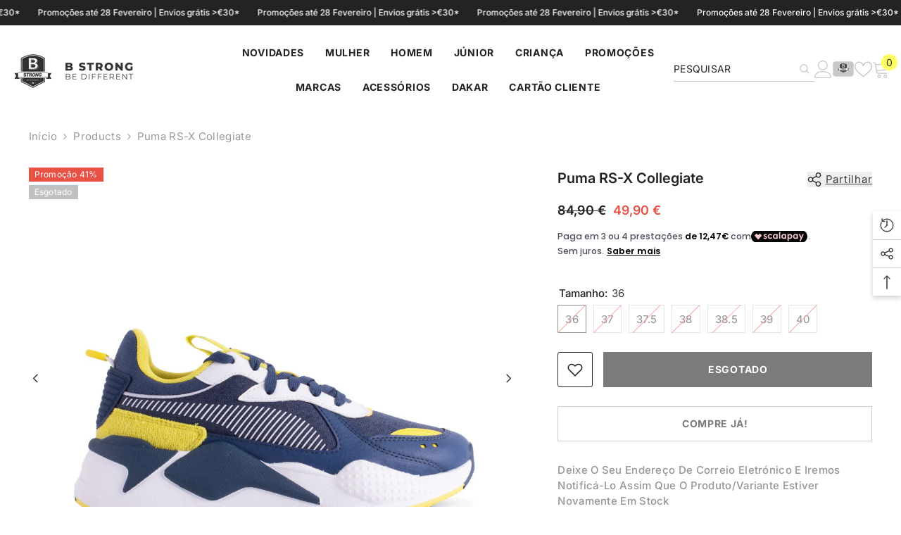

--- FILE ---
content_type: text/html; charset=utf-8
request_url: https://bstrong.pt/products/puma-rs-x-collegiate-371626-02-207?variant=33985291681924&section_id=template--27586844000597__main
body_size: 17079
content:
<div id="shopify-section-template--27586844000597__main" class="shopify-section"><link href="//bstrong.pt/cdn/shop/t/247/assets/component-product.css?v=91570966826106793621766509475" rel="stylesheet" type="text/css" media="all" />
<link href="//bstrong.pt/cdn/shop/t/247/assets/component-price.css?v=27896432393429635521766509465" rel="stylesheet" type="text/css" media="all" />
<link href="//bstrong.pt/cdn/shop/t/247/assets/component-badge.css?v=74870840299962237531766509393" rel="stylesheet" type="text/css" media="all" />
<link href="//bstrong.pt/cdn/shop/t/247/assets/component-rte.css?v=63702617831065942891766509484" rel="stylesheet" type="text/css" media="all" />
<link href="//bstrong.pt/cdn/shop/t/247/assets/component-share.css?v=72095060796491115081766509488" rel="stylesheet" type="text/css" media="all" />
<link href="//bstrong.pt/cdn/shop/t/247/assets/component-tab.css?v=121047715804848131831766509500" rel="stylesheet" type="text/css" media="all" />
<link href="//bstrong.pt/cdn/shop/t/247/assets/component-product-form.css?v=28872783860719307291766509468" rel="stylesheet" type="text/css" media="all" />
<link href="//bstrong.pt/cdn/shop/t/247/assets/component-grid.css?v=33686972519045475131766509431" rel="stylesheet" type="text/css" media="all" />




    <style type="text/css">
    #ProductSection-template--27586844000597__main .productView-thumbnail .productView-thumbnail-link:after{
        padding-bottom: 101%;
    }

    #ProductSection-template--27586844000597__main .cursor-wrapper .counter {
        color: ;
    }

    #ProductSection-template--27586844000597__main .cursor-wrapper .counter #count-image:before {
        background-color: ;
    }

    #ProductSection-template--27586844000597__main .custom-cursor__inner .arrow:before,
    #ProductSection-template--27586844000597__main .custom-cursor__inner .arrow:after {
        background-color: #000000;
    }

    #ProductSection-template--27586844000597__main .tabs-contents .toggleLink,
    #ProductSection-template--27586844000597__main .tabs .tab .tab-title {
        font-size: 15px;
        font-weight: 600;
        text-transform: none;
        padding-top: 10px;
        padding-bottom: 10px;
    }

    

    

    @media (max-width: 550px) {
        #ProductSection-template--27586844000597__main .tabs-contents .toggleLink,
        #ProductSection-template--27586844000597__main .tabs .tab .tab-title {
            font-size: 14px;
        }
    }

    @media (max-width: 767px) {
        #ProductSection-template--27586844000597__main {
            padding-top: 0px;
            padding-bottom: 0px;
        }
    }

    @media (min-width: 1025px) {
        
    }

    @media (min-width: 768px) and (max-width: 1199px) {
        #ProductSection-template--27586844000597__main {
            padding-top: 0px;
            padding-bottom: 0px;
        }
    }

    @media (min-width: 1200px) {
        #ProductSection-template--27586844000597__main {
            padding-top: 0px;
            padding-bottom: 0px;
        }
    }
</style>
<script>
    window.product_inven_array_4976603168900 = {
        
            '33985291681924': '0',
        
            '33985291714692': '0',
        
            '33985291780228': '0',
        
            '33985291812996': '0',
        
            '33985291845764': '0',
        
            '33985291878532': '0',
        
            '33985291911300': '0',
        
    };
  
    window.selling_array_4976603168900 = {
        
            '33985291681924': 'deny',
        
            '33985291714692': 'deny',
        
            '33985291780228': 'deny',
        
            '33985291812996': 'deny',
        
            '33985291845764': 'deny',
        
            '33985291878532': 'deny',
        
            '33985291911300': 'deny',
        
    };
  
    window.subtotal = {
        show: true,
        style: 1,
        text: `Adicionar ao carrinho - [value]`
    };

    
        window.variant_image_group = 'false';
    
</script><link rel="stylesheet" href="//bstrong.pt/cdn/shop/t/247/assets/component-fancybox.css?v=162524859697928915511766509425" media="print" onload="this.media='all'">
    <noscript><link href="//bstrong.pt/cdn/shop/t/247/assets/component-fancybox.css?v=162524859697928915511766509425" rel="stylesheet" type="text/css" media="all" /></noscript><div class="product-details product-full-width-2" data-section-id="template--27586844000597__main" data-section-type="product" id="ProductSection-template--27586844000597__main" data-has-combo="false" data-image-opo>
    <div class="productView-moreItem moreItem-breadcrumb "
            style="--spacing-top: 10px;
            --spacing-bottom: 20px;
            --spacing-top-mb: 0px;
            --spacing-bottom-mb: 10px;
            --breadcrumb-bg:rgba(0,0,0,0);
            --breadcrumb-mb-bg: #f6f6f6;
            "
        >
            
                <div class="breadcrumb-bg">
            
                <div class="container">
                    

<link href="//bstrong.pt/cdn/shop/t/247/assets/component-breadcrumb.css?v=153129079564314108581766509398" rel="stylesheet" type="text/css" media="all" /><breadcrumb-component class="breadcrumb-container style--line_clamp_1" data-collection-title="" data-collection-all="/collections/all">
        <nav class="breadcrumb breadcrumb-left" role="navigation" aria-label="breadcrumbs">
            <a class="link home-link" href="/">Início</a><span class="separate" aria-hidden="true"><svg xmlns="http://www.w3.org/2000/svg" viewBox="0 0 24 24"><path d="M 7.75 1.34375 L 6.25 2.65625 L 14.65625 12 L 6.25 21.34375 L 7.75 22.65625 L 16.75 12.65625 L 17.34375 12 L 16.75 11.34375 Z"></path></svg></span>
                <span>Puma RS-X Collegiate</span><span class="observe-element" style="width: 1px; height: 1px; background: transparent; display: inline-block; flex-shrink: 0;"></span>
        </nav>
    </breadcrumb-component>
    <script type="text/javascript">
        if (typeof breadcrumbComponentDeclare == 'undefined') {
            class BreadcrumbComponent extends HTMLElement {
                constructor() {
                    super();
                    this.firstPostCollection();
                    this.getCollection();
                }

                connectedCallback() {
                    this.firstLink = this.querySelector('.link.home-link')
                    this.lastLink = this.querySelector('.observe-element')
                    this.classList.add('initialized');
                    this.initObservers();
                }

                static createHandler(position = 'first', breadcrumb = null) {
                    const handler = (entries, observer) => {
                        entries.forEach(entry => {
                            if (breadcrumb == null) return observer.disconnect();
                            if (entry.isIntersecting ) {
                                breadcrumb.classList.add(`disable-${position}`);
                            } else {
                                breadcrumb.classList.remove(`disable-${position}`);
                            }
                        })
                    }
                    return handler;
                }

                initObservers() {
                    const scrollToFirstHandler = BreadcrumbComponent.createHandler('first', this);
                    const scrollToLastHandler = BreadcrumbComponent.createHandler('last', this);
                    
                    this.scrollToFirstObserver = new IntersectionObserver(scrollToFirstHandler, { threshold: 1 });
                    this.scrollToLastObserver = new IntersectionObserver(scrollToLastHandler, { threshold: 0.6 });

                    this.scrollToFirstObserver.observe(this.firstLink);
                    this.scrollToLastObserver.observe(this.lastLink);
                }

                firstPostCollection() {
                    if (!document.body.matches('.template-collection')) return;
                    this.postCollection(true);
                    this.checkCollection();
                }

                postCollection(showCollection) {
                    const title = this.dataset.collectionTitle ? this.dataset.collectionTitle : "Products";
                    let collection = {name: title, url: window.location.pathname, show: showCollection};
                    localStorage.setItem('_breadcrumb_collection', JSON.stringify(collection));
                }

                checkCollection() {
                    document.addEventListener("click", (event) => {
                        const target = event.target;
                        if (!target.matches('.card-link')) return;
                        target.closest('.shopify-section[id*="product-grid"]') == null ? this.postCollection(false) : this.postCollection(true);
                    });
                }

                getCollection() {
                    if (!document.body.matches('.template-product')) return;
                    const collection = JSON.parse(localStorage.getItem('_breadcrumb_collection'));
                    let checkCollection = document.referrer.indexOf('/collections/') !== -1 && (new URL(document.referrer)).pathname == collection.url && collection && collection.show ? true : false;
                    const breadcrumb = `<a class="breadcrumb-collection animate--text" href="${checkCollection ? collection.url : this.dataset.collectionAll}">${checkCollection ? collection.name : "Products"}</a><span class="separate animate--text" aria-hidden="true"><svg xmlns="http://www.w3.org/2000/svg" viewBox="0 0 24 24"><path d="M 7.75 1.34375 L 6.25 2.65625 L 14.65625 12 L 6.25 21.34375 L 7.75 22.65625 L 16.75 12.65625 L 17.34375 12 L 16.75 11.34375 Z"></path></svg></span>`;
                    this.querySelectorAll('.separate')[0]?.insertAdjacentHTML("afterend", breadcrumb);
                }
            }   

            window.addEventListener('load', () => {
                customElements.define('breadcrumb-component', BreadcrumbComponent);
            })

            var breadcrumbComponentDeclare = BreadcrumbComponent;
        }
    </script>
                </div>
            
                </div>
            
        </div>
    
    <div class="productView-container container">
        <div class="productView halo-productView layout-3 positionMainImage--left productView-sticky" data-product-handle="puma-rs-x-collegiate-371626-02-207"><div class="productView-top">
                    <div class="halo-productView-left productView-images clearfix" data-image-gallery><div class="productView-images-wrapper" data-video-popup>
                            <div class="productView-image-wrapper"><div class="productView-badge has-badge-js badge-left halo-productBadges halo-productBadges--left date-96155321 date1-1112"
        data-text-sale-badge="Promoção"
        
        data-new-badge-number="30"
    ><span class="badge sale-badge" aria-hidden="true">Promoção41%</span><span class="badge sold-out-badge" aria-hidden="true">
                Esgotado
            </span></div><div class="productView-nav style-1 image-fit-unset" 
                                    data-image-gallery-main
                                    data-arrows-desk="true"
                                    data-arrows-mobi="false"
                                    data-counter-mobi="false"
                                    data-media-count="4"
                                ><div class="productView-image productView-image-adapt  fit-unset" data-index="1">
                                                    <div class="productView-img-container product-single__media" data-media-id="22329998540932"
                                                        
                                                    >
                                                        <div 
                                                            class="media" 
                                                             
                                                             data-fancybox="images" href="//bstrong.pt/cdn/shop/products/371626-02-207.jpg?v=1648133759" 
                                                        >
                                                            <img id="product-featured-image-22329998540932"
                                                                srcset="//bstrong.pt/cdn/shop/products/371626-02-207.jpg?v=1648133759"
                                                                src="//bstrong.pt/cdn/shop/products/371626-02-207.jpg?v=1648133759"
                                                                data-src="//bstrong.pt/cdn/shop/products/371626-02-207.jpg?v=1648133759"
                                                                alt="Puma RS-X Collegiate MAR/AM - 371626-02-207"
                                                                sizes="(min-width: 2000px) 1500px, (min-width: 1200px) 1200px, (min-width: 768px) calc((100vw - 30px) / 2), calc(100vw - 20px)"
                                                                width="1110"
                                                                height="900"
                                                                loading="lazy"
                                                                data-sizes="auto"
                                                                data-main-image
                                                                data-index="1"
                                                                data-cursor-image
                                                                
                                                            /></div>
                                                    </div>
                                                </div><div class="productView-image productView-image-adapt  fit-unset" data-index="2">
                                                    <div class="productView-img-container product-single__media" data-media-id="22329998573700"
                                                        
                                                    >
                                                        <div 
                                                            class="media" 
                                                             
                                                             data-fancybox="images" href="//bstrong.pt/cdn/shop/products/371626-02-207_2.jpg?v=1648133759" 
                                                        >
                                                            <img id="product-featured-image-22329998573700"
                                                                srcset="//bstrong.pt/cdn/shop/products/371626-02-207_2.jpg?v=1648133759"
                                                                src="//bstrong.pt/cdn/shop/products/371626-02-207_2.jpg?v=1648133759"
                                                                data-src="//bstrong.pt/cdn/shop/products/371626-02-207_2.jpg?v=1648133759"
                                                                alt="Puma RS-X Collegiate MAR/AM - 371626-02-207"
                                                                sizes="(min-width: 2000px) 1500px, (min-width: 1200px) 1200px, (min-width: 768px) calc((100vw - 30px) / 2), calc(100vw - 20px)"
                                                                width="1110"
                                                                height="900"
                                                                loading="lazy"
                                                                data-sizes="auto"
                                                                data-main-image
                                                                data-index="2"
                                                                data-cursor-image
                                                                
                                                            /></div>
                                                    </div>
                                                </div><div class="productView-image productView-image-adapt  fit-unset" data-index="3">
                                                    <div class="productView-img-container product-single__media" data-media-id="22329998606468"
                                                        
                                                    >
                                                        <div 
                                                            class="media" 
                                                             
                                                             data-fancybox="images" href="//bstrong.pt/cdn/shop/products/371626-02-207_3.jpg?v=1648133759" 
                                                        >
                                                            <img id="product-featured-image-22329998606468"
                                                                srcset="//bstrong.pt/cdn/shop/products/371626-02-207_3.jpg?v=1648133759"
                                                                src="//bstrong.pt/cdn/shop/products/371626-02-207_3.jpg?v=1648133759"
                                                                data-src="//bstrong.pt/cdn/shop/products/371626-02-207_3.jpg?v=1648133759"
                                                                alt="Puma RS-X Collegiate MAR/AM - 371626-02-207"
                                                                sizes="(min-width: 2000px) 1500px, (min-width: 1200px) 1200px, (min-width: 768px) calc((100vw - 30px) / 2), calc(100vw - 20px)"
                                                                width="1110"
                                                                height="900"
                                                                loading="lazy"
                                                                data-sizes="auto"
                                                                data-main-image
                                                                data-index="3"
                                                                data-cursor-image
                                                                
                                                            /></div>
                                                    </div>
                                                </div><div class="productView-image productView-image-adapt  fit-unset" data-index="4">
                                                    <div class="productView-img-container product-single__media" data-media-id="22329998639236"
                                                        
                                                    >
                                                        <div 
                                                            class="media" 
                                                             
                                                             data-fancybox="images" href="//bstrong.pt/cdn/shop/products/371626-02-207_4.jpg?v=1648133760" 
                                                        >
                                                            <img id="product-featured-image-22329998639236"
                                                                data-srcset="//bstrong.pt/cdn/shop/products/371626-02-207_4.jpg?v=1648133760"
                                                                
                                                                data-src="//bstrong.pt/cdn/shop/products/371626-02-207_4.jpg?v=1648133760"
                                                                alt="Puma RS-X Collegiate MAR/AM - 371626-02-207"
                                                                sizes="(min-width: 2000px) 1500px, (min-width: 1200px) 1200px, (min-width: 768px) calc((100vw - 30px) / 2), calc(100vw - 20px)"
                                                                width="1110"
                                                                height="900"
                                                                loading="lazy"
                                                                data-sizes="auto"
                                                                data-main-image
                                                                data-index="4"
                                                                data-cursor-image
                                                                class="lazyload"
                                                            /><span class="data-lazy-loading"></span></div>
                                                    </div>
                                                </div></div><div class="productView-videoPopup"></div></div><div class="productView-thumbnail-wrapper is-hidden-mobile">
                                    <div class="productView-for clearfix" data-max-thumbnail-to-show="4"><div class="productView-thumbnail " data-media-id="template--27586844000597__main-22329998540932">
                                                        <a class="productView-thumbnail-link animated-loading" href="javascript:void(0)" data-image="//bstrong.pt/cdn/shop/products/371626-02-207_large.jpg?v=1648133759">
                                                            <img src="//bstrong.pt/cdn/shop/products/371626-02-207_large.jpg?v=1648133759" alt="Puma RS-X Collegiate MAR/AM - 371626-02-207" title="Puma RS-X Collegiate MAR/AM - 371626-02-207" loading="lazy" />
                                                        </a>
                                                    </div><div class="productView-thumbnail " data-media-id="template--27586844000597__main-22329998573700">
                                                        <a class="productView-thumbnail-link animated-loading" href="javascript:void(0)" data-image="//bstrong.pt/cdn/shop/products/371626-02-207_2_large.jpg?v=1648133759">
                                                            <img src="//bstrong.pt/cdn/shop/products/371626-02-207_2_large.jpg?v=1648133759" alt="Puma RS-X Collegiate MAR/AM - 371626-02-207" title="Puma RS-X Collegiate MAR/AM - 371626-02-207" loading="lazy" />
                                                        </a>
                                                    </div><div class="productView-thumbnail " data-media-id="template--27586844000597__main-22329998606468">
                                                        <a class="productView-thumbnail-link animated-loading" href="javascript:void(0)" data-image="//bstrong.pt/cdn/shop/products/371626-02-207_3_large.jpg?v=1648133759">
                                                            <img src="//bstrong.pt/cdn/shop/products/371626-02-207_3_large.jpg?v=1648133759" alt="Puma RS-X Collegiate MAR/AM - 371626-02-207" title="Puma RS-X Collegiate MAR/AM - 371626-02-207" loading="lazy" />
                                                        </a>
                                                    </div><div class="productView-thumbnail " data-media-id="template--27586844000597__main-22329998639236">
                                                        <a class="productView-thumbnail-link animated-loading" href="javascript:void(0)" data-image="//bstrong.pt/cdn/shop/products/371626-02-207_4_large.jpg?v=1648133760">
                                                            <img src="//bstrong.pt/cdn/shop/products/371626-02-207_4_large.jpg?v=1648133760" alt="Puma RS-X Collegiate MAR/AM - 371626-02-207" title="Puma RS-X Collegiate MAR/AM - 371626-02-207" loading="lazy" />
                                                        </a>
                                                    </div></div>
                                </div></div>
                    </div>
                    <div class="halo-productView-right productView-details clearfix">
                        <div class="productView-product clearfix"><div class="productView-moreItem"
                                            style="--spacing-top: 0px;
                                            --spacing-bottom: 10px"
                                        >
                                            <div class="halo-share-3">
        <h1 class="productView-title" style="--color-title: #232323;--fontsize-text: 20px;--fontsize-mb-text: 18px;"><span>Puma RS-X Collegiate</span></h1>
        <share-button class="share-button halo-socialShare productView-share style-3"><div class="share-content">
            <button class="share-button__button button"><svg class="icon" viewBox="0 0 227.216 227.216"><path d="M175.897,141.476c-13.249,0-25.11,6.044-32.98,15.518l-51.194-29.066c1.592-4.48,2.467-9.297,2.467-14.317c0-5.019-0.875-9.836-2.467-14.316l51.19-29.073c7.869,9.477,19.732,15.523,32.982,15.523c23.634,0,42.862-19.235,42.862-42.879C218.759,19.229,199.531,0,175.897,0C152.26,0,133.03,19.229,133.03,42.865c0,5.02,0.874,9.838,2.467,14.319L84.304,86.258c-7.869-9.472-19.729-15.514-32.975-15.514c-23.64,0-42.873,19.229-42.873,42.866c0,23.636,19.233,42.865,42.873,42.865c13.246,0,25.105-6.042,32.974-15.513l51.194,29.067c-1.593,4.481-2.468,9.3-2.468,14.321c0,23.636,19.23,42.865,42.867,42.865c23.634,0,42.862-19.23,42.862-42.865C218.759,160.71,199.531,141.476,175.897,141.476z M175.897,15c15.363,0,27.862,12.5,27.862,27.865c0,15.373-12.499,27.879-27.862,27.879c-15.366,0-27.867-12.506-27.867-27.879C148.03,27.5,160.531,15,175.897,15z M51.33,141.476c-15.369,0-27.873-12.501-27.873-27.865c0-15.366,12.504-27.866,27.873-27.866c15.363,0,27.861,12.5,27.861,27.866C79.191,128.975,66.692,141.476,51.33,141.476z M175.897,212.216c-15.366,0-27.867-12.501-27.867-27.865c0-15.37,12.501-27.875,27.867-27.875c15.363,0,27.862,12.505,27.862,27.875C203.759,199.715,191.26,212.216,175.897,212.216z"></path></svg> <span>Partilhar</span></button>
            <div class="share-button__fallback">
                <div class="share-header">
                    <h2 class="share-title"><span>Partilhar</span></h2>
                    <button type="button" class="share-button__close" aria-label="Fechar"><svg xmlns="http://www.w3.org/2000/svg" viewBox="0 0 48 48" ><path d="M 38.982422 6.9707031 A 2.0002 2.0002 0 0 0 37.585938 7.5859375 L 24 21.171875 L 10.414062 7.5859375 A 2.0002 2.0002 0 0 0 8.9785156 6.9804688 A 2.0002 2.0002 0 0 0 7.5859375 10.414062 L 21.171875 24 L 7.5859375 37.585938 A 2.0002 2.0002 0 1 0 10.414062 40.414062 L 24 26.828125 L 37.585938 40.414062 A 2.0002 2.0002 0 1 0 40.414062 37.585938 L 26.828125 24 L 40.414062 10.414062 A 2.0002 2.0002 0 0 0 38.982422 6.9707031 z"/></svg><span>Fechar</span></button>
                </div>
                <div class="wrapper-content">
                    <label class="form-label">Copiar ligação</label>
                    <div class="share-group">
                        <div class="form-field">
                            <input type="text" class="field__input" id="url" value="https://bstrong.pt/products/puma-rs-x-collegiate-371626-02-207" placeholder="Ligação" data-url="https://bstrong.pt/products/puma-rs-x-collegiate-371626-02-207" onclick="this.select();" readonly>
                            <label class="field__label hiddenLabels" for="url">Ligação</label>
                        </div>
                        <button class="button button--primary button-copy"><svg class="icon icon-clipboard" width="11" height="13" fill="none" xmlns="http://www.w3.org/2000/svg" aria-hidden="true" focusable="false"><path fill-rule="evenodd" clip-rule="evenodd" d="M2 1a1 1 0 011-1h7a1 1 0 011 1v9a1 1 0 01-1 1V1H2zM1 2a1 1 0 00-1 1v9a1 1 0 001 1h7a1 1 0 001-1V3a1 1 0 00-1-1H1zm0 10V3h7v9H1z" fill="currentColor"/></svg>
 Copiar ligação</button>
                    </div>
                    <span id="ShareMessage-4976603168900" class="share-button__message hidden" role="status" aria-hidden="true">Ligação copiada para a área de transferência!</span><div class="share_toolbox clearfix"><label class="form-label">Partilhar</label> <ul class="social-share"><li class="social-share__item"><a class="facebook" href="https://www.facebook.com/sharer/sharer.php?u=https://bstrong.pt/products/puma-rs-x-collegiate-371626-02-207" title='Facebook' data-no-instant rel="noopener noreferrer nofollow" target="_blank"><svg aria-hidden="true" focusable="false" role="presentation" xmlns="http://www.w3.org/2000/svg" viewBox="0 0 320 512" class="icon icon-facebook"><path d="M279.14 288l14.22-92.66h-88.91v-60.13c0-25.35 12.42-50.06 52.24-50.06h40.42V6.26S260.43 0 225.36 0c-73.22 0-121.08 44.38-121.08 124.72v70.62H22.89V288h81.39v224h100.17V288z"></path></svg></a></li><li class="social-share__item"><a class="pinterest" href="http://pinterest.com/pin/create/button/?url=https://bstrong.pt/products/puma-rs-x-collegiate-371626-02-207&amp;media=http://bstrong.pt/cdn/shop/products/371626-02-207.jpg?crop=center&height=1024&v=1648133759&width=1024&amp;description=Puma%20RS-X%20Collegiate" title='Pinterest' data-no-instant rel="noopener noreferrer nofollow" target="_blank"><svg aria-hidden="true" focusable="false" role="presentation" class="icon icon-pinterest" viewBox="0 0 17 18"><path d="M8.48.58a8.42 8.42 0 015.9 2.45 8.42 8.42 0 011.33 10.08 8.28 8.28 0 01-7.23 4.16 8.5 8.5 0 01-2.37-.32c.42-.68.7-1.29.85-1.8l.59-2.29c.14.28.41.52.8.73.4.2.8.31 1.24.31.87 0 1.65-.25 2.34-.75a4.87 4.87 0 001.6-2.05 7.3 7.3 0 00.56-2.93c0-1.3-.5-2.41-1.49-3.36a5.27 5.27 0 00-3.8-1.43c-.93 0-1.8.16-2.58.48A5.23 5.23 0 002.85 8.6c0 .75.14 1.41.43 1.98.28.56.7.96 1.27 1.2.1.04.19.04.26 0 .07-.03.12-.1.15-.2l.18-.68c.05-.15.02-.3-.11-.45a2.35 2.35 0 01-.57-1.63A3.96 3.96 0 018.6 4.8c1.09 0 1.94.3 2.54.89.61.6.92 1.37.92 2.32 0 .8-.11 1.54-.33 2.21a3.97 3.97 0 01-.93 1.62c-.4.4-.87.6-1.4.6-.43 0-.78-.15-1.06-.47-.27-.32-.36-.7-.26-1.13a111.14 111.14 0 01.47-1.6l.18-.73c.06-.26.09-.47.09-.65 0-.36-.1-.66-.28-.89-.2-.23-.47-.35-.83-.35-.45 0-.83.2-1.13.62-.3.41-.46.93-.46 1.56a4.1 4.1 0 00.18 1.15l.06.15c-.6 2.58-.95 4.1-1.08 4.54-.12.55-.16 1.2-.13 1.94a8.4 8.4 0 01-5-7.65c0-2.3.81-4.28 2.44-5.9A8.04 8.04 0 018.48.57z"></svg>
</a></li><li class="social-share__item"><a class="email" href="mailto:?subject=Puma%20RS-X%20Collegiate&amp;body=https://bstrong.pt/products/puma-rs-x-collegiate-371626-02-207" title='Correio eletrónico' data-no-instant rel="noopener noreferrer nofollow" target="_blank"><svg xmlns="http://www.w3.org/2000/svg" viewBox="0 0 24 24" aria-hidden="true" focusable="false" role="presentation" class="icon icon-mail"><path d="M 1 3 L 1 5 L 1 18 L 3 18 L 3 5 L 19 5 L 19 3 L 3 3 L 1 3 z M 5 7 L 5 7.1777344 L 14 12.875 L 23 7.125 L 23 7 L 5 7 z M 23 9.2832031 L 14 15 L 5 9.4160156 L 5 21 L 14 21 L 14 17 L 17 17 L 17 14 L 23 14 L 23 9.2832031 z M 19 16 L 19 19 L 16 19 L 16 21 L 19 21 L 19 24 L 21 24 L 21 21 L 24 21 L 24 19 L 21 19 L 21 16 L 19 16 z"/></svg></a></li><li class="social-share__item"><a class="whatsapp" href="https://wa.me/?text=Puma%20RS-X%20Collegiate&#x20;https://bstrong.pt/products/puma-rs-x-collegiate-371626-02-207" title='WhatsApp' data-no-instant rel="nofollow" target="_blank"><svg class="icon icon-whatsapp" xmlns="http://www.w3.org/2000/svg" xmlns:xlink="http://www.w3.org/1999/xlink" version="1.1" viewBox="0 0 256 256" xml:space="preserve"><defs></defs><g style="stroke: none; stroke-width: 0; stroke-dasharray: none; stroke-linecap: butt; stroke-linejoin: miter; stroke-miterlimit: 10; fill: none; fill-rule: nonzero; opacity: 1;" transform="translate(1.4065934065934016 1.4065934065934016) scale(2.81 2.81)"><path d="M 76.735 13.079 C 68.315 4.649 57.117 0.005 45.187 0 C 20.605 0 0.599 20.005 0.589 44.594 c -0.003 7.86 2.05 15.532 5.953 22.296 L 0.215 90 l 23.642 -6.202 c 6.514 3.553 13.848 5.426 21.312 5.428 h 0.018 c 0.001 0 -0.001 0 0 0 c 24.579 0 44.587 -20.007 44.597 -44.597 C 89.789 32.713 85.155 21.509 76.735 13.079 z M 27.076 46.217 c -0.557 -0.744 -4.55 -6.042 -4.55 -11.527 c 0 -5.485 2.879 -8.181 3.9 -9.296 c 1.021 -1.115 2.229 -1.394 2.972 -1.394 s 1.487 0.007 2.136 0.039 c 0.684 0.035 1.603 -0.26 2.507 1.913 c 0.929 2.231 3.157 7.717 3.436 8.274 c 0.279 0.558 0.464 1.208 0.093 1.952 c -0.371 0.743 -0.557 1.208 -1.114 1.859 c -0.557 0.651 -1.17 1.453 -1.672 1.952 c -0.558 0.556 -1.139 1.159 -0.489 2.274 c 0.65 1.116 2.886 4.765 6.199 7.72 c 4.256 3.797 7.847 4.973 8.961 5.531 c 1.114 0.558 1.764 0.465 2.414 -0.279 c 0.65 -0.744 2.786 -3.254 3.529 -4.369 c 0.743 -1.115 1.486 -0.929 2.507 -0.558 c 1.022 0.372 6.5 3.068 7.614 3.625 c 1.114 0.558 1.857 0.837 2.136 1.302 c 0.279 0.465 0.279 2.696 -0.65 5.299 c -0.929 2.603 -5.381 4.979 -7.522 5.298 c -1.92 0.287 -4.349 0.407 -7.019 -0.442 c -1.618 -0.513 -3.694 -1.199 -6.353 -2.347 C 34.934 58.216 27.634 46.961 27.076 46.217 z" style="stroke: none; stroke-width: 1; stroke-dasharray: none; stroke-linecap: butt; stroke-linejoin: miter; stroke-miterlimit: 10; fill: rgb(0,0,0); fill-rule: evenodd; opacity: 1;" transform=" matrix(1 0 0 1 0 0) " stroke-linecap="round"/></g></svg></a></li></ul></div></div>
            </div>
        </div></share-button><script src="//bstrong.pt/cdn/shop/t/247/assets/share.js?v=57884084875034138561766509588" defer="defer"></script>
    </div>
                                        </div>
                                        <div class="productView-moreItem"
                                            style="--spacing-top: 10px;
                                            --spacing-bottom: 0px;
                                            --fontsize-text: 18px"
                                        >
                                            
                                                <div class="productView-price no-js-hidden clearfix" id="product-price-4976603168900"><div class="price price--medium price--sold-out  price--on-sale ">
    <dl><div class="price__regular"><dd class="price__last"><span class="price-item price-item--regular">49,90 €</span></dd>
        </div>
        <div class="price__sale"><dd class="price__compare" data-compare="8490"><s class="price-item price-item--regular">84,90 €</s></dd><dd class="price__last" data-last="4990"><span class="price-item price-item--sale">49,90 €</span></dd></div>
        <small class="unit-price caption hidden">
            <dt class="visually-hidden">Preço unitário</dt>
            <dd class="price__last"><span></span><span aria-hidden="true">/</span><span class="visually-hidden">&nbsp;por&nbsp;</span><span></span></dd>
        </small>
    </dl>
</div>
</div>
                                        </div><div id="shopify-block-AbHlRV0FXOUtmTGVOW__scalapay_on_site_messaging_widget_block_jEpyCb" class="shopify-block shopify-app-block">


<script>

    (() => {

        const country = document.cookie
            .split("; ")
            .find((row) => row.startsWith("localization="))
            ?.split("=")[1]; // ?? widget_locale

        if (country && !"AT,BE,FI,FR,DE,IT,NL,PT,ES,YT,RE,GF,GP,MQ".split(",").map(x => x.trim().toUpperCase()).includes(`${country}`.toUpperCase())) {
            console.log(`Scalapay widget is not enabled in ${country} country.`)
            return;
        }

        // amount selectors could be in two formats:
        // 1. selector1,selector2\n#selector3
        // 2. ["selector1,selector2", "#selector3"]

        // remove new lines and add \n. This is needed to parse the json correctly.
        const amountSelectors = '';

        // check if is a valid json
        let selectors = ""
        try {
            selectors = JSON.stringify(JSON.parse(amountSelectors))
        } catch (e) {
            selectors = JSON.stringify(amountSelectors.split("\n").map(x => x.trim()))
        }


        const scalapayWidgetConfig = {
            "type": "product",
            "style": "display: block; ",
            "min-amount": "5",
            "max-amount": "1500",
            "amount": "49,90",
            
            "locale": "pt-PT",
            "currency-position": "after",
            "currency-display": "symbol",
            "merchant-token": "1MEJUETKT",
            "amount-separator": "",
            "dark-mode": "never",
            "alignment": "left",
            "hide-installments": "false",
            "hide-learn-more": "false",
        }

        // generate the widget
        window.scalapayConfig = window.scalapayConfig || [];
        window.scalapayConfig.push([document.currentScript, scalapayWidgetConfig]);

    })();

</script>



</div><div class="productView-moreItem"
                                                style="--spacing-top: 0px;
                                                --spacing-bottom: 20px"
                                            >
                                                <div class="productView-countDown-wrapper"></div>
                                            </div>
                                            <div class="productView-moreItem productView-moreItem-product-variant"
                                                style="--spacing-top: 5px;
                                                --spacing-bottom: 5px"
                                            ><div class="productView-options" style="--color-border: #e6e6e6" data-lang="pt-pt" data-default-lang="pt"><div class="productView-variants halo-productOptions" id="product-option-4976603168900"  data-type="button"><variant-radios class="no-js-hidden product-option has-default" data-product="4976603168900" data-section="template--27586844000597__main" data-url="/products/puma-rs-x-collegiate-371626-02-207"><fieldset class="js product-form__input clearfix" data-product-attribute="set-rectangle" data-option-index="0">
                            <legend class="form__label">
                                Tamanho:
                                <span data-header-option>
                                    36
                                </span>
                            </legend><input class="product-form__radio" type="radio" id="option-4976603168900-Tamanho-0"
                                        name="Tamanho"
                                        value="36"
                                        checked
                                        
                                        data-variant-id="33985291681924"
                                    ><label class="product-form__label soldout" for="option-4976603168900-Tamanho-0" data-variant-id="33985291681924">
                                            <span class="text">36</span>
                                        </label><input class="product-form__radio" type="radio" id="option-4976603168900-Tamanho-1"
                                        name="Tamanho"
                                        value="37"
                                        
                                        
                                        data-variant-id="33985291714692"
                                    ><label class="product-form__label soldout" for="option-4976603168900-Tamanho-1" data-variant-id="33985291714692">
                                            <span class="text">37</span>
                                        </label><input class="product-form__radio" type="radio" id="option-4976603168900-Tamanho-2"
                                        name="Tamanho"
                                        value="37.5"
                                        
                                        
                                        data-variant-id="33985291780228"
                                    ><label class="product-form__label soldout" for="option-4976603168900-Tamanho-2" data-variant-id="33985291780228">
                                            <span class="text">37.5</span>
                                        </label><input class="product-form__radio" type="radio" id="option-4976603168900-Tamanho-3"
                                        name="Tamanho"
                                        value="38"
                                        
                                        
                                        data-variant-id="33985291812996"
                                    ><label class="product-form__label soldout" for="option-4976603168900-Tamanho-3" data-variant-id="33985291812996">
                                            <span class="text">38</span>
                                        </label><input class="product-form__radio" type="radio" id="option-4976603168900-Tamanho-4"
                                        name="Tamanho"
                                        value="38.5"
                                        
                                        
                                        data-variant-id="33985291845764"
                                    ><label class="product-form__label soldout" for="option-4976603168900-Tamanho-4" data-variant-id="33985291845764">
                                            <span class="text">38.5</span>
                                        </label><input class="product-form__radio" type="radio" id="option-4976603168900-Tamanho-5"
                                        name="Tamanho"
                                        value="39"
                                        
                                        
                                        data-variant-id="33985291878532"
                                    ><label class="product-form__label soldout" for="option-4976603168900-Tamanho-5" data-variant-id="33985291878532">
                                            <span class="text">39</span>
                                        </label><input class="product-form__radio" type="radio" id="option-4976603168900-Tamanho-6"
                                        name="Tamanho"
                                        value="40"
                                        
                                        
                                        data-variant-id="33985291911300"
                                    ><label class="product-form__label soldout" for="option-4976603168900-Tamanho-6" data-variant-id="33985291911300">
                                            <span class="text">40</span>
                                        </label></fieldset><script type="application/json">
                        [{"id":33985291681924,"title":"36","option1":"36","option2":null,"option3":null,"sku":"371626-02-207-20","requires_shipping":true,"taxable":true,"featured_image":null,"available":false,"name":"Puma RS-X Collegiate - 36","public_title":"36","options":["36"],"price":4990,"weight":1000,"compare_at_price":8490,"inventory_management":"shopify","barcode":"","requires_selling_plan":false,"selling_plan_allocations":[]},{"id":33985291714692,"title":"37","option1":"37","option2":null,"option3":null,"sku":"371626-02-207-22","requires_shipping":true,"taxable":true,"featured_image":null,"available":false,"name":"Puma RS-X Collegiate - 37","public_title":"37","options":["37"],"price":4990,"weight":1000,"compare_at_price":8490,"inventory_management":"shopify","barcode":"","requires_selling_plan":false,"selling_plan_allocations":[]},{"id":33985291780228,"title":"37.5","option1":"37.5","option2":null,"option3":null,"sku":"371626-02-207-23","requires_shipping":true,"taxable":true,"featured_image":null,"available":false,"name":"Puma RS-X Collegiate - 37.5","public_title":"37.5","options":["37.5"],"price":4990,"weight":1000,"compare_at_price":8490,"inventory_management":"shopify","barcode":"","requires_selling_plan":false,"selling_plan_allocations":[]},{"id":33985291812996,"title":"38","option1":"38","option2":null,"option3":null,"sku":"371626-02-207-24","requires_shipping":true,"taxable":true,"featured_image":null,"available":false,"name":"Puma RS-X Collegiate - 38","public_title":"38","options":["38"],"price":4990,"weight":1000,"compare_at_price":8490,"inventory_management":"shopify","barcode":"","requires_selling_plan":false,"selling_plan_allocations":[]},{"id":33985291845764,"title":"38.5","option1":"38.5","option2":null,"option3":null,"sku":"371626-02-207-25","requires_shipping":true,"taxable":true,"featured_image":null,"available":false,"name":"Puma RS-X Collegiate - 38.5","public_title":"38.5","options":["38.5"],"price":4990,"weight":1000,"compare_at_price":8490,"inventory_management":"shopify","barcode":"","requires_selling_plan":false,"selling_plan_allocations":[]},{"id":33985291878532,"title":"39","option1":"39","option2":null,"option3":null,"sku":"371626-02-207-26","requires_shipping":true,"taxable":true,"featured_image":null,"available":false,"name":"Puma RS-X Collegiate - 39","public_title":"39","options":["39"],"price":4990,"weight":1000,"compare_at_price":8490,"inventory_management":"shopify","barcode":"","requires_selling_plan":false,"selling_plan_allocations":[]},{"id":33985291911300,"title":"40","option1":"40","option2":null,"option3":null,"sku":"371626-02-207-28","requires_shipping":true,"taxable":true,"featured_image":null,"available":false,"name":"Puma RS-X Collegiate - 40","public_title":"40","options":["40"],"price":4990,"weight":1000,"compare_at_price":8490,"inventory_management":"shopify","barcode":"","requires_selling_plan":false,"selling_plan_allocations":[]}]
                    </script>
                </variant-radios></div>
        <noscript>
            <div class="product-form__input">
                <label class="form__label" for="Variants-template--27586844000597__main">
                    Variantes do produto
                </label>
                <div class="select">
                <select name="id" id="Variants-template--27586844000597__main" class="select__select" form="product-form"><option
                            selected="selected"
                            disabled
                            value="33985291681924"
                        >
                            36 - Esgotado
                            - 49,90 €
                        </option><option
                            
                            disabled
                            value="33985291714692"
                        >
                            37 - Esgotado
                            - 49,90 €
                        </option><option
                            
                            disabled
                            value="33985291780228"
                        >
                            37.5 - Esgotado
                            - 49,90 €
                        </option><option
                            
                            disabled
                            value="33985291812996"
                        >
                            38 - Esgotado
                            - 49,90 €
                        </option><option
                            
                            disabled
                            value="33985291845764"
                        >
                            38.5 - Esgotado
                            - 49,90 €
                        </option><option
                            
                            disabled
                            value="33985291878532"
                        >
                            39 - Esgotado
                            - 49,90 €
                        </option><option
                            
                            disabled
                            value="33985291911300"
                        >
                            40 - Esgotado
                            - 49,90 €
                        </option></select>
            </div>
          </div>
        </noscript></div>
                                            </div>
                                        <div class="productView-moreItem"
                                            style="--spacing-top: 0px;
                                            --spacing-bottom: 12px"
                                        >
                                            
                                        </div>
                                            <div class="productView-moreItem"
                                                style="--spacing-top: 0px;
                                                --spacing-bottom: 15px"
                                            >
                                                <div class="productView-buttons"><form method="post" action="/cart/add" id="product-form-installment-4976603168900" accept-charset="UTF-8" class="installment caption-large" enctype="multipart/form-data"><input type="hidden" name="form_type" value="product" /><input type="hidden" name="utf8" value="✓" /><input type="hidden" name="id" value="33985291681924">
        <input type="hidden" name="product-id" value="4976603168900" /><input type="hidden" name="section-id" value="template--27586844000597__main" /></form><product-form class="productView-form product-form"><form method="post" action="/cart/add" id="product-form-4976603168900" accept-charset="UTF-8" class="form" enctype="multipart/form-data" novalidate="novalidate" data-type="add-to-cart-form"><input type="hidden" name="form_type" value="product" /><input type="hidden" name="utf8" value="✓" /><div class="productView-group"><div class="pvGroup-row">
                  <div class="productView-groupTop">
                        <div class="productView-action" style="--atc-color: #ffffff;--atc-bg-color: #232323;--atc-border-color: #232323;--atc-color-hover: #232323;--atc-bg-color-hover: #ffffff;--atc-border-color-hover: #232323">
                            
                            <input type="hidden" name="id" value="33985291681924">
                            <div class="product-form__buttons"><button type="submit" name="add" data-btn-addToCart class="product-form__submit button button-not-animation" id="product-add-to-cart" disabled>Esgotado</button></div>
                        </div><div class="productView-wishlist clearfix">
                                <a role="link" aria-disabled="true" data-wishlist data-wishlist-handle="puma-rs-x-collegiate-371626-02-207" data-product-id="4976603168900"><span class="visually-hidden">Adicionar à lista de desejos</span><svg xmlns="http://www.w3.org/2000/svg" viewBox="0 0 32 32" aria-hidden="true" focusable="false" role="presentation" class="icon icon-wishlist"><path d="M 9.5 5 C 5.363281 5 2 8.402344 2 12.5 C 2 13.929688 2.648438 15.167969 3.25 16.0625 C 3.851563 16.957031 4.46875 17.53125 4.46875 17.53125 L 15.28125 28.375 L 16 29.09375 L 16.71875 28.375 L 27.53125 17.53125 C 27.53125 17.53125 30 15.355469 30 12.5 C 30 8.402344 26.636719 5 22.5 5 C 19.066406 5 16.855469 7.066406 16 7.9375 C 15.144531 7.066406 12.933594 5 9.5 5 Z M 9.5 7 C 12.488281 7 15.25 9.90625 15.25 9.90625 L 16 10.75 L 16.75 9.90625 C 16.75 9.90625 19.511719 7 22.5 7 C 25.542969 7 28 9.496094 28 12.5 C 28 14.042969 26.125 16.125 26.125 16.125 L 16 26.25 L 5.875 16.125 C 5.875 16.125 5.390625 15.660156 4.90625 14.9375 C 4.421875 14.214844 4 13.273438 4 12.5 C 4 9.496094 6.457031 7 9.5 7 Z"/></svg></a>
                            </div></div>
                </div><div class="productView-groupBottom"><div class="productView-groupItem">
                            <div class="productView-payment"  id="product-checkout-4976603168900" style="--bin-color: #232323;--bin-bg-color: #ffffff;--bin-border-color: #acacac;--bin-color-hover: #ffffff;--bin-bg-color-hover: #232323;--bin-border-color-hover: #232323"> 
                                <div data-shopify="payment-button" class="shopify-payment-button"> <shopify-accelerated-checkout recommended="{&quot;supports_subs&quot;:false,&quot;supports_def_opts&quot;:false,&quot;name&quot;:&quot;paypal&quot;,&quot;wallet_params&quot;:{&quot;shopId&quot;:35070312580,&quot;countryCode&quot;:&quot;PT&quot;,&quot;merchantName&quot;:&quot;Bstrong&quot;,&quot;phoneRequired&quot;:true,&quot;companyRequired&quot;:false,&quot;shippingType&quot;:&quot;shipping&quot;,&quot;shopifyPaymentsEnabled&quot;:false,&quot;hasManagedSellingPlanState&quot;:null,&quot;requiresBillingAgreement&quot;:false,&quot;merchantId&quot;:&quot;KCA3TEAG8K8ZW&quot;,&quot;sdkUrl&quot;:&quot;https://www.paypal.com/sdk/js?components=buttons\u0026commit=false\u0026currency=EUR\u0026locale=pt_PT\u0026client-id=AfUEYT7nO4BwZQERn9Vym5TbHAG08ptiKa9gm8OARBYgoqiAJIjllRjeIMI4g294KAH1JdTnkzubt1fr\u0026merchant-id=KCA3TEAG8K8ZW\u0026intent=authorize&quot;}}" fallback="{&quot;supports_subs&quot;:true,&quot;supports_def_opts&quot;:true,&quot;name&quot;:&quot;buy_it_now&quot;,&quot;wallet_params&quot;:{}}" access-token="fa65586d3cf432c415b7a06eb14a0b63" buyer-country="PT" buyer-locale="pt-PT" buyer-currency="EUR" variant-params="[{&quot;id&quot;:33985291681924,&quot;requiresShipping&quot;:true},{&quot;id&quot;:33985291714692,&quot;requiresShipping&quot;:true},{&quot;id&quot;:33985291780228,&quot;requiresShipping&quot;:true},{&quot;id&quot;:33985291812996,&quot;requiresShipping&quot;:true},{&quot;id&quot;:33985291845764,&quot;requiresShipping&quot;:true},{&quot;id&quot;:33985291878532,&quot;requiresShipping&quot;:true},{&quot;id&quot;:33985291911300,&quot;requiresShipping&quot;:true}]" shop-id="35070312580" enabled-flags="[&quot;ae0f5bf6&quot;]" disabled > <div class="shopify-payment-button__button" role="button" disabled aria-hidden="true" style="background-color: transparent; border: none"> <div class="shopify-payment-button__skeleton">&nbsp;</div> </div> <div class="shopify-payment-button__more-options shopify-payment-button__skeleton" role="button" disabled aria-hidden="true">&nbsp;</div> </shopify-accelerated-checkout> <small id="shopify-buyer-consent" class="hidden" aria-hidden="true" data-consent-type="subscription"> Este item é uma compra recorrente ou compra diferida. Ao continuar, aceito a <span id="shopify-subscription-policy-button">política de cancelamento</span> e autorizo a cobrança no meu método de pagamento de acordo com os preços, a frequência e as datas indicadas nesta página até que a minha encomenda seja processada ou cancelada, se permitido. </small> </div>
                            </div>
                        </div>
                    </div></div><input type="hidden" name="product-id" value="4976603168900" /><input type="hidden" name="section-id" value="template--27586844000597__main" /></form></product-form><div class="productView-notifyMe  halo-notifyMe" style="display: none;">
            <form method="post" action="/contact#ContactForm-notifyMe-product-productView-notify-form-4976603168900" id="ContactForm-notifyMe-product-productView-notify-form-4976603168900" accept-charset="UTF-8" class="notifyMe-form contact-form"><input type="hidden" name="form_type" value="contact" /><input type="hidden" name="utf8" value="✓" /><input type="hidden" name="contact[Form]" value="Notificar-me"/>
    <input type="hidden" class="halo-notify-product-site" name="contact[Shop name]" value="Bstrong"/>
    <input type="hidden" class="halo-notify-product-site-url" name="contact[Link]" value="https://bstrong.pt"/>
    <input type="hidden" class="halo-notify-product-title" name="contact[Product title]" value="Puma RS-X Collegiate" />
    <input type="hidden" class="halo-notify-product-link" name="contact[Product URL]" value="https://bstrong.pt/products/puma-rs-x-collegiate-371626-02-207"/>
    <input type="hidden" class="halo-notify-product-variant" name="contact[Product variant]" value="36"/>

    <div class="form-field">
        <label class="form-label" for="halo-notify-email4976603168900">Deixe o seu endereço de correio eletrónico e iremos notificá-lo assim que o produto/variante estiver novamente em stock</label>
        <input class="form-input form-input-placeholder" type="email" name="contact[email]" required id="halo-notify-email4976603168900" placeholder="Introduza o seu correio eletrónico">
        <button type="submit" class="button button-1" id="halo-btn-notify4976603168900" data-button-message="notifyMe">Subscrever</button>
    </div></form><div class="notifyMe-text"></div>
        </div></div>
                                            </div>
                                        <div class="productView-moreItem moreItem-productText" style="--spacing-top: 0px;--spacing-bottom: 0px;--background-style: #ffffff;">
                                            <div class="productView-customText text-center" style="--content-spacing: 10px;">
                                                <p class="product__text"  
        style="--fontsize-text:20px;
        --color-title: #232323"
    ><img src="https://cdn.shopify.com/s/files/1/0350/7031/2580/files/Formas_Pagamento_Bstrong.jpg?v=1678905710" style="width: 240px;">
							</div></p>
                                            </div>
                                        </div><div id="shopify-block-AT040ZGFhbEJNTGhSM__klarna_on_site_messaging_app_block_itBAe8" class="shopify-block shopify-app-block"><klarna-placement
    id="shopify-osm-AT040ZGFhbEJNTGhSM__klarna_on_site_messaging_app_block_itBAe8"
    data-key="credit-promotion-badge"
    data-theme="default"
    data-message-prefix=""
    data-integration-style="app-block"
></klarna-placement>

<script type="application/javascript">
    window.appBlockPlacements ||= [];
    
    if (window.klarnaAppBlocksManager) {
      window.klarnaAppBlocksManager.push({
        productVariants: [{"id":33985291681924,"title":"36","option1":"36","option2":null,"option3":null,"sku":"371626-02-207-20","requires_shipping":true,"taxable":true,"featured_image":null,"available":false,"name":"Puma RS-X Collegiate - 36","public_title":"36","options":["36"],"price":4990,"weight":1000,"compare_at_price":8490,"inventory_management":"shopify","barcode":"","requires_selling_plan":false,"selling_plan_allocations":[]},{"id":33985291714692,"title":"37","option1":"37","option2":null,"option3":null,"sku":"371626-02-207-22","requires_shipping":true,"taxable":true,"featured_image":null,"available":false,"name":"Puma RS-X Collegiate - 37","public_title":"37","options":["37"],"price":4990,"weight":1000,"compare_at_price":8490,"inventory_management":"shopify","barcode":"","requires_selling_plan":false,"selling_plan_allocations":[]},{"id":33985291780228,"title":"37.5","option1":"37.5","option2":null,"option3":null,"sku":"371626-02-207-23","requires_shipping":true,"taxable":true,"featured_image":null,"available":false,"name":"Puma RS-X Collegiate - 37.5","public_title":"37.5","options":["37.5"],"price":4990,"weight":1000,"compare_at_price":8490,"inventory_management":"shopify","barcode":"","requires_selling_plan":false,"selling_plan_allocations":[]},{"id":33985291812996,"title":"38","option1":"38","option2":null,"option3":null,"sku":"371626-02-207-24","requires_shipping":true,"taxable":true,"featured_image":null,"available":false,"name":"Puma RS-X Collegiate - 38","public_title":"38","options":["38"],"price":4990,"weight":1000,"compare_at_price":8490,"inventory_management":"shopify","barcode":"","requires_selling_plan":false,"selling_plan_allocations":[]},{"id":33985291845764,"title":"38.5","option1":"38.5","option2":null,"option3":null,"sku":"371626-02-207-25","requires_shipping":true,"taxable":true,"featured_image":null,"available":false,"name":"Puma RS-X Collegiate - 38.5","public_title":"38.5","options":["38.5"],"price":4990,"weight":1000,"compare_at_price":8490,"inventory_management":"shopify","barcode":"","requires_selling_plan":false,"selling_plan_allocations":[]},{"id":33985291878532,"title":"39","option1":"39","option2":null,"option3":null,"sku":"371626-02-207-26","requires_shipping":true,"taxable":true,"featured_image":null,"available":false,"name":"Puma RS-X Collegiate - 39","public_title":"39","options":["39"],"price":4990,"weight":1000,"compare_at_price":8490,"inventory_management":"shopify","barcode":"","requires_selling_plan":false,"selling_plan_allocations":[]},{"id":33985291911300,"title":"40","option1":"40","option2":null,"option3":null,"sku":"371626-02-207-28","requires_shipping":true,"taxable":true,"featured_image":null,"available":false,"name":"Puma RS-X Collegiate - 40","public_title":"40","options":["40"],"price":4990,"weight":1000,"compare_at_price":8490,"inventory_management":"shopify","barcode":"","requires_selling_plan":false,"selling_plan_allocations":[]}],
        templateName: 'product',
        dataKey: 'credit-promotion-badge',
        storefrontCurrency: 'EUR',
        storefrontCountry: 'PT',
        storefrontLanguage: 'pt-PT',
        shopLocale: 'pt-PT',
        shopDomain: 'bstrong.pt',
        variantPrice: '4990',
        cartPrice: '0',
        selector: 'shopify-osm-AT040ZGFhbEJNTGhSM__klarna_on_site_messaging_app_block_itBAe8',
        topPadding: '0',
        bottomPadding: '5',
      });
    } else {
      window.appBlockPlacements.push({
        productVariants: [{"id":33985291681924,"title":"36","option1":"36","option2":null,"option3":null,"sku":"371626-02-207-20","requires_shipping":true,"taxable":true,"featured_image":null,"available":false,"name":"Puma RS-X Collegiate - 36","public_title":"36","options":["36"],"price":4990,"weight":1000,"compare_at_price":8490,"inventory_management":"shopify","barcode":"","requires_selling_plan":false,"selling_plan_allocations":[]},{"id":33985291714692,"title":"37","option1":"37","option2":null,"option3":null,"sku":"371626-02-207-22","requires_shipping":true,"taxable":true,"featured_image":null,"available":false,"name":"Puma RS-X Collegiate - 37","public_title":"37","options":["37"],"price":4990,"weight":1000,"compare_at_price":8490,"inventory_management":"shopify","barcode":"","requires_selling_plan":false,"selling_plan_allocations":[]},{"id":33985291780228,"title":"37.5","option1":"37.5","option2":null,"option3":null,"sku":"371626-02-207-23","requires_shipping":true,"taxable":true,"featured_image":null,"available":false,"name":"Puma RS-X Collegiate - 37.5","public_title":"37.5","options":["37.5"],"price":4990,"weight":1000,"compare_at_price":8490,"inventory_management":"shopify","barcode":"","requires_selling_plan":false,"selling_plan_allocations":[]},{"id":33985291812996,"title":"38","option1":"38","option2":null,"option3":null,"sku":"371626-02-207-24","requires_shipping":true,"taxable":true,"featured_image":null,"available":false,"name":"Puma RS-X Collegiate - 38","public_title":"38","options":["38"],"price":4990,"weight":1000,"compare_at_price":8490,"inventory_management":"shopify","barcode":"","requires_selling_plan":false,"selling_plan_allocations":[]},{"id":33985291845764,"title":"38.5","option1":"38.5","option2":null,"option3":null,"sku":"371626-02-207-25","requires_shipping":true,"taxable":true,"featured_image":null,"available":false,"name":"Puma RS-X Collegiate - 38.5","public_title":"38.5","options":["38.5"],"price":4990,"weight":1000,"compare_at_price":8490,"inventory_management":"shopify","barcode":"","requires_selling_plan":false,"selling_plan_allocations":[]},{"id":33985291878532,"title":"39","option1":"39","option2":null,"option3":null,"sku":"371626-02-207-26","requires_shipping":true,"taxable":true,"featured_image":null,"available":false,"name":"Puma RS-X Collegiate - 39","public_title":"39","options":["39"],"price":4990,"weight":1000,"compare_at_price":8490,"inventory_management":"shopify","barcode":"","requires_selling_plan":false,"selling_plan_allocations":[]},{"id":33985291911300,"title":"40","option1":"40","option2":null,"option3":null,"sku":"371626-02-207-28","requires_shipping":true,"taxable":true,"featured_image":null,"available":false,"name":"Puma RS-X Collegiate - 40","public_title":"40","options":["40"],"price":4990,"weight":1000,"compare_at_price":8490,"inventory_management":"shopify","barcode":"","requires_selling_plan":false,"selling_plan_allocations":[]}],
        templateName: 'product',
        shopLocale: 'pt-PT',
        dataKey: 'credit-promotion-badge',
        storefrontCurrency: 'EUR',
        storefrontCountry: 'PT',
        storefrontLanguage: 'pt-PT',
        shopDomain: 'bstrong.pt',
        variantPrice: '4990',
        cartPrice: '0',
        selector: 'shopify-osm-AT040ZGFhbEJNTGhSM__klarna_on_site_messaging_app_block_itBAe8',
        topPadding: '0',
        bottomPadding: '5',
      });
    }
</script>


</div><div class="productView-moreItem" style="--spacing-top: 5px;--spacing-bottom: 27px"><div class="productView-pickUp">
    <link href="//bstrong.pt/cdn/shop/t/247/assets/component-pickup-availability.css?v=46254233680356069721766509460" rel="stylesheet" type="text/css" media="all" /><pickup-availability class="product__pickup-availabilities no-js-hidden"
        
        data-base-url="https://bstrong.pt/"
        data-variant-id="33985291681924"
        data-has-only-default-variant="false"
    >
        <template>
            <pickup-availability-preview class="pickup-availability-preview">
                <svg fill="none" aria-hidden="true" focusable="false" role="presentation" class="icon icon-unavailable" fill="none" viewBox="0 0 20 20"><path d="M13.94 3.94L10 7.878l-3.94-3.94A1.499 1.499 0 103.94 6.06L7.88 10l-3.94 3.94a1.499 1.499 0 102.12 2.12L10 12.12l3.94 3.94a1.497 1.497 0 002.12 0 1.499 1.499 0 000-2.12L12.122 10l3.94-3.94a1.499 1.499 0 10-2.121-2.12z"/></svg>

                <div class="pickup-availability-info">
                    <p class="caption-large">
                        Não foi possível carregar a disponibilidade de recolha
                    </p>
                    <button class="pickup-availability-button button button--primary">
                        Atualizar
                    </button>
                </div>
            </pickup-availability-preview>
        </template>
    </pickup-availability>
</div>
<script src="//bstrong.pt/cdn/shop/t/247/assets/pickup-availability.js?v=161417872823821455971766509567" defer="defer"></script></div><div class="productView-moreItem" style="--spacing-top: 5px;--spacing-bottom: 5px;">
                                            <div class="product-customInformation text-left" data-custom-information><div class="product-customInformation__icon"
            style="--color-icon: #232323"
        >
            <?xml version="1.0" encoding="utf-8"?>
<!-- Generator: Adobe Illustrator 16.0.0, SVG Export Plug-In . SVG Version: 6.00 Build 0)  -->

<svg version="1.1" id="Layer_1" xmlns="http://www.w3.org/2000/svg" x="0px" y="0px" width="48px" height="48px" viewbox="0 0 48 48" enable-background="new 0 0 48 48" xmlns:xlink="http://www.w3.org/1999/xlink" xml:space="preserve">
<g>
	<g>
		<path d="M26.5,44.7c11.4,0,20.7-9.3,20.7-20.7c0-11.4-9.3-20.7-20.7-20.7C15.1,3.3,5.8,12.6,5.8,24c0,0.8,0,1.5,0.1,2.3
			c0.1,0.5,0.5,0.9,1,0.8c0.5-0.1,0.9-0.5,0.8-1C7.6,25.4,7.6,24.7,7.6,24C7.6,13.6,16,5.2,26.4,5.2C36.8,5.2,45.3,13.6,45.3,24
			c0,10.4-8.399,18.8-18.8,18.8c-2.9,0-5.7-0.6-8.2-1.899c-0.5-0.2-1,0-1.3,0.399c-0.2,0.5,0,1,0.4,1.3C20.3,44,23.3,44.7,26.5,44.7
			z"></path>
	</g>
	<g>
		<path stroke="#231F20" stroke-width="1.8735" stroke-linecap="round" stroke-linejoin="round" stroke-miterlimit="10" d="
			M1.2,20.6"></path>
	</g>
	<g>
		<path stroke="#231F20" stroke-width="1.8735" stroke-linecap="round" stroke-linejoin="round" stroke-miterlimit="10" d="
			M6.9,26.2"></path>
	</g>
	<g>
		<path stroke="#231F20" stroke-width="1.8735" stroke-linecap="round" stroke-linejoin="round" stroke-miterlimit="10" d="
			M6.9,26.2"></path>
	</g>
	<g>
		<path stroke="#231F20" stroke-width="1.8735" stroke-linecap="round" stroke-linejoin="round" stroke-miterlimit="10" d="
			M12.5,20.6"></path>
	</g>
</g>
<g>
	<path d="M6.8,27.9L6.8,27.9C7,27.9,7.3,27.8,7.5,27.6l5-5c0.4-0.4,0.4-1,0-1.3c-0.4-0.4-1-0.4-1.3,0l-4.4,4.4l-4.4-4.4
		c-0.4-0.4-1-0.4-1.3,0c-0.4,0.4-0.4,1,0,1.3l5,5C6.3,27.8,6.5,27.9,6.8,27.9z"></path>
</g>
</svg>
        </div><div class="product-customInformation__content"><div class="product__text title"  
                    style="--fontsize-text:12px;
                    --color-title: #232323"
                >
                    <h2 class="title">14 Dias Trocas e Devoluções</h2><svg xmlns="http://www.w3.org/2000/svg" aria-hidden="true" focusable="false" role="presentation" class="icon icon-info" viewBox="0 0 1024 1024"><path fill="#c2c8ce" d="M512 0c281.6 0 512 230.4 512 512s-230.4 512-512 512S0 793.6 0 512 230.4 0 512 0zm0 716.8c-42.667 0-76.8 34.133-76.8 68.267s34.133 68.266 76.8 68.266 76.8-34.133 76.8-68.266S554.667 716.8 512 716.8zm17.067-529.067c-136.534 0-221.867 76.8-221.867 187.734h128c0-51.2 34.133-85.334 93.867-85.334 51.2 0 85.333 34.134 85.333 76.8-8.533 42.667-17.067 59.734-68.267 93.867l-17.066 8.533c-59.734 34.134-85.334 76.8-85.334 153.6v25.6H563.2v-25.6c0-42.666 17.067-68.266 76.8-102.4 68.267-34.133 93.867-85.333 93.867-153.6 17.066-110.933-68.267-179.2-204.8-179.2z"></path></svg></div></div><div class="product-customInformation__popup hidden">
            <div class="halo-text-format">
						
<p>Após recepção da encomenda dispõe de 14 dias para efetuar a troca ou devolução.</p>
							</div>
        </div></div>
                                        </div><div class="productView-moreItem"
                                            style="--spacing-top: 5px;
                                            --spacing-bottom: 0px;"
                                        >
                                            <delivery-time class="productView-dlvr d-none"
                                                data-delivery-time 
                                                data-frm-day="d, DD MMM"
                                                data-exclude-day-from="t:sections.main-product.settings.header__24.label__11" 
                                                data-exclude-day="SAT,SUN" 
                                                data-estimate-start="1" 
                                                data-estimate-end="3" 
                                                data-time="16:00:00"
                                                style="--color-text: #232323;--font-size: 12px;--icon-size: 24px;"
                                            ><span class="productView-dlvr__icon"><svg aria-hidden="true" focusable="false" data-prefix="fal" data-icon="shipping-fast" role="img" xmlns="http://www.w3.org/2000/svg" viewbox="0 0 640 512"><path fill="currentColor" d="M280 192c4.4 0 8-3.6 8-8v-16c0-4.4-3.6-8-8-8H40c-4.4 0-8 3.6-8 8v16c0 4.4 3.6 8 8 8h240zm352 192h-24V275.9c0-16.8-6.8-33.3-18.8-45.2l-83.9-83.9c-11.8-12-28.3-18.8-45.2-18.8H416V78.6c0-25.7-22.2-46.6-49.4-46.6H113.4C86.2 32 64 52.9 64 78.6V96H8c-4.4 0-8 3.6-8 8v16c0 4.4 3.6 8 8 8h240c4.4 0 8-3.6 8-8v-16c0-4.4-3.6-8-8-8H96V78.6c0-8.1 7.8-14.6 17.4-14.6h253.2c9.6 0 17.4 6.5 17.4 14.6V384H207.6C193 364.7 170 352 144 352c-18.1 0-34.6 6.2-48 16.4V288H64v144c0 44.2 35.8 80 80 80s80-35.8 80-80c0-5.5-.6-10.8-1.6-16h195.2c-1.1 5.2-1.6 10.5-1.6 16 0 44.2 35.8 80 80 80s80-35.8 80-80c0-5.5-.6-10.8-1.6-16H632c4.4 0 8-3.6 8-8v-16c0-4.4-3.6-8-8-8zm-488 96c-26.5 0-48-21.5-48-48s21.5-48 48-48 48 21.5 48 48-21.5 48-48 48zm272-320h44.1c8.4 0 16.7 3.4 22.6 9.4l83.9 83.9c.8.8 1.1 1.9 1.8 2.8H416V160zm80 320c-26.5 0-48-21.5-48-48s21.5-48 48-48 48 21.5 48 48-21.5 48-48 48zm80-96h-16.4C545 364.7 522 352 496 352s-49 12.7-63.6 32H416v-96h160v96zM256 248v-16c0-4.4-3.6-8-8-8H8c-4.4 0-8 3.6-8 8v16c0 4.4 3.6 8 8 8h240c4.4 0 8-3.6 8-8z"></path></svg></span><span class="productView-dlvr__text">Encomenda em <span data-hour-delivery class="productView-dlvr__remaining"><span class="productView-dlvr__remaining-hr"></span> horas <span class="productView-dlvr__remaining-mins"></span> minutos</span> para receberes a tua encomenda o mais rápido possível. Estimativa de entrega entre <span data-start-delivery class="productView-dlvr__date-start txt-d-underline"></span> e <span data-end-delivery class="productView-dlvr__date-end txt-d-underline"></b>
                                                </span>
                                            </delivery-time>
                                            <script src="//bstrong.pt/cdn/shop/t/247/assets/delivery-time.js?v=60204485628509038901766509516" defer="defer"></script>
                                        </div><div class="productView-moreItem"
                                                style="--spacing-top: 5px;
                                                --spacing-bottom: 0px"
                                            >
                                                <div class="productView-info" style="--color-border: #e6e6e6"><div class="productView-info-item">
            <span class="productView-info-name">
                Fornecedor:
            </span>
            <span class="productView-info-value"><a href="/collections/vendors?q=Puma" title="Puma">Puma</a></span>
        </div><div class="productView-info-item" data-sku >
            <span class="productView-info-name">
                SKU:
            </span>
            <span class="productView-info-value">371626-02-207-20</span>
        </div><div class="productView-info-item">
            <span class="productView-info-name">
                Tipo de produto:
            </span>
            <span class="productView-info-value">
                Puma RS-X
            </span>
        </div></div>
                                            </div><product-tab class="productView-tab layout-vertical halo-product-tab" data-vertical="false" data-vertical-mobile="false"><div class="tabs-contents tabs-contents-vertical clearfix halo-text-format"><div class="tab-content is-active" id="tab-descricao">
					<div class="toggle-title title-content-full">
		                <a class="toggleLink show-mobile is-open" data-collapsible href="#tab-descricao-mobile">
		                    <span class="text">
		                        Descrição
		                    </span>
		                    	
			                    <span class="icon-dropdown">
			                    	
			                    		<svg xmlns="http://www.w3.org/2000/svg" viewBox="0 0 73.05 73.46"><defs><style>.cls-1{fill:#231f20;}</style></defs><g id="Layer_2" data-name="Layer 2"><g id="Layer_1-2" data-name="Layer 1"><path class="cls-1" d="M73.05,36.91v-.23a3.5,3.5,0,0,0-1-2.44L39,1a3.5,3.5,0,1,0-5,4.94L61.14,33.21H3.5a3.5,3.5,0,0,0,0,7h58L35.22,67.54a3.5,3.5,0,0,0,5.05,4.85L72.08,39.24a3.46,3.46,0,0,0,1-2.12C73,37.05,73,37,73.05,36.91Z"/></g></g></svg>
			                    	
			                    </span>	
		                    
		                </a>
		            </div>
		            <div class="toggle-content is-active show-mobile" id="tab-descricao-mobile" product-description-tab data-product-description-4976603168900>Promoção de 01/06/2024 a 30/09/2024. O casamento perfeito entre estilo e conforto neste modelo Puma RS-X da PUMA. Com a sua cor Marinho/Amarelo, a tendência e o conforto estão sempre presentes. Adoramos seu estilo e sua elegância.</div></div><div class="tab-content" id="tab-formas-de-pagamento">
					<div class="toggle-title title-content-full">
		                <a class="toggleLink" data-collapsible href="#tab-formas-de-pagamento-mobile">
		                    <span class="text">
		                        Formas de pagamento
		                    </span>
		                    	
			                    <span class="icon-dropdown">
			                    	
			                    		<svg xmlns="http://www.w3.org/2000/svg" viewBox="0 0 73.05 73.46"><defs><style>.cls-1{fill:#231f20;}</style></defs><g id="Layer_2" data-name="Layer 2"><g id="Layer_1-2" data-name="Layer 1"><path class="cls-1" d="M73.05,36.91v-.23a3.5,3.5,0,0,0-1-2.44L39,1a3.5,3.5,0,1,0-5,4.94L61.14,33.21H3.5a3.5,3.5,0,0,0,0,7h58L35.22,67.54a3.5,3.5,0,0,0,5.05,4.85L72.08,39.24a3.46,3.46,0,0,0,1-2.12C73,37.05,73,37,73.05,36.91Z"/></g></g></svg>
			                    	
			                    </span>	
		                    
		                </a>
		            </div>
		            <div class="toggle-content" id="tab-formas-de-pagamento-mobile"><h2>Referência Multibanco e MB Way</h2>
<p>As encomendas efetuadas por Referência Multibanco e MB Way são atualizadas automáticamente após pagamento. A validade da encomenda é de 48 horas.</p>
<h2>Cartão de Crédito, Paypal, Apple Pay</h2>
<p>Ao utilizar a forma de pagamento por Cartão de Crédito, Paypal, Apple Pay e Google Pay a sua encomenda é aprovada de imediado.</p>
<h2>Pagamento Seguros</h2>
<p>Para garantir a segurança dos seus dados não armazenamos as informações de pagamento da encomenda, apenas é comunicada a confirmação de pagamento.</p>
<p>Integração de pagamento efetuada por:</p>
<ul>
<li>
<a href="https://ifthenpay.com/" target="_blank" rel="noopener noreferrer">Ifthenpay</a> (Multibanco e MB Way)</li>
<li>
<a href="https://stripe.com/pt-br-pt" target="_blank" rel="noopener noreferrer">Stripe</a> (Cartão de Crédito)</li>
<li><a href="https://www.paypal.com/pt/home" target="_blank" rel="noopener noreferrer">Paypal (Excluído no Levantamento em Loja)</a></li>
<li><a href="https://www.klarna.com/pt/" target="_blank" rel="noopener noreferrer">Klarna (Excluído no Levantamento em Loja)</a></li></a></li>
<li><a href="https://www.scalapay.com/pt" target="_blank" rel="noopener noreferrer">Scalapay</a></li>
</ul></div></div><div class="tab-content" id="tab-envio-e-devolucoes">
					<div class="toggle-title title-content-full">
		                <a class="toggleLink" data-collapsible href="#tab-envio-e-devolucoes-mobile">
		                    <span class="text">
		                        Envio e Devoluções
		                    </span>
		                    	
			                    <span class="icon-dropdown">
			                    	
			                    		<svg xmlns="http://www.w3.org/2000/svg" viewBox="0 0 73.05 73.46"><defs><style>.cls-1{fill:#231f20;}</style></defs><g id="Layer_2" data-name="Layer 2"><g id="Layer_1-2" data-name="Layer 1"><path class="cls-1" d="M73.05,36.91v-.23a3.5,3.5,0,0,0-1-2.44L39,1a3.5,3.5,0,1,0-5,4.94L61.14,33.21H3.5a3.5,3.5,0,0,0,0,7h58L35.22,67.54a3.5,3.5,0,0,0,5.05,4.85L72.08,39.24a3.46,3.46,0,0,0,1-2.12C73,37.05,73,37,73.05,36.91Z"/></g></g></svg>
			                    	
			                    </span>	
		                    
		                </a>
		            </div>
		            <div class="toggle-content" id="tab-envio-e-devolucoes-mobile"><h3>Envio</h3>
<div>
<table width="100%" cellspacing="1" cellpadding="1" border="1">
<tr>
<td width="25%"><strong>Destino</strong></td>
<td width="25%"><strong>Tempo (dias úteis)</strong></td>
<td width="50%"><strong>Portes (peso até 2Kg)</strong></td>
</tr>
<tr>
<td>
<p>Portugal Continental</p>
</td>
<td>
<p>até 3 dias úteis.</p>
</td>
<td>
<p>Envio grátis para encomendas acima de 30€. 3€ para encomendas de valor inferior.</p>
</td>
</tr>
<tr>
<td>
<p>Ilhas</p>
</td>
<td>
<p>7 a 15 dias úteis.</p>
</td>
<td>
<p>Envio grátis para encomendas acima de 45€. 7.90€ para encomendas de valor inferior.</p>
</td>
</tr>
</table>
<p>Ao enviarmos a encomenda,  garantimos que a privacidade é mantida. Todas as encomendas são colocadas em caixas invioláveis. O cliente acompanha todo o processo de envio através de um sistema automático de tracking online.</p>
</div>
<p> </p>
<h3>Devolução</h3>
<p>A Bstrong aceita a troca ou devolução dos seus artigos adquiridos na loja online no prazo máximo de 14 dias, desde que os mesmos não tenham sido usados e mantenham a embalagem original e intacta. O Cliente/utilizador tem o direito de reclamar qualquer defeito, incorreção ou inadequação do produto relativamente ao que foi encomendado. </p>
<p> Os artigos para devolução podem ser rejeitados pelos seguintes<span> </span>fatores:</p>
<ul>
<li>o artigo apresente sinais de uso, deteriorado e/ou danificado;</li>
<li>o artigo apresente as solas sujas (Ex: lama, pó,<span> </span>etc);</li>
<li><span>o artigo apresente no interior sinais de uso (Ex: marcas de meias, sujidade etc)</span></li>
<li>a caixa do artigo apresente quaisquer danos como brechas, escrita, etc;</li>
</ul>
<p><br><span>Para devolver um artigo, deverá preencher o formulário de devoluções e enviar o artigo dentro da caixa de envio. Depois de confirmado as condições do artigo, será reembolsado pela mesma via do pagamento, no prazo de 5 dias úteis. Para os pagamentos de multibanco, o reembolso será efetuado por transferência bancária. Para trocas é emitido um vale com o valor do artigo, válido por 1 ano.</span><br><br><span>As despesas de transporte originadas pela troca ou devolução ficam a cargo do cliente. Nesta situação, é apenas restituído o valor dos artigos, ficando a cargo do cliente os custos dos portes de envio.</span><br><br><span>No caso da devolução estar na origem de um erro logístico da Bstrong, a mesma, só após contacto com o cliente, procederá à recolha do artigo, assumindo os encargos da devolução, bem como os portes de envio do produto correto.</span><br><br><span>A Bstrong não aceita devoluções enviadas á cobrança.</span><br><br><span>Para mais informações consultar a nossa FAQ ou contactar para: Linha de Apoio ao Cliente: +351 229 443 468 | 2ª a 6ª (10h às 13h e das 14h às 17h)</span><br><br></p>
<p class="addr">Email: <a href="mailto:clientes@bstrong.pt">clientes@bstrong.pt</a></p>
<span>Para devolver ou trocar um artigo entre em contato com a nossa equipa de suporte para iniciar o processo.</span></div></div></div>
</product-tab>
<script src="//bstrong.pt/cdn/shop/t/247/assets/tabs.js?v=72401293472139164061766509594" defer="defer"></script>
<script src="//bstrong.pt/cdn/shop/t/247/assets/halo-faqs.js?v=24065438868904418211766509528" defer="defer"></script>
<script defer="defer">
	if (window.innerWidth < 551) {
		document.querySelector('.tabs-contents-vertical .tab-content .toggleLink').classList.remove('is-open');
	}
</script></div>
                    </div>
                </div><link href="//bstrong.pt/cdn/shop/t/247/assets/component-sticky-add-to-cart.css?v=65206619997115728701766509497" rel="stylesheet" type="text/css" media="all" />
                    <sticky-add-to-cart class="productView-stickyCart style-1 subtotal-" data-sticky-add-to-cart>
    <div class="container">
        <a href="javascript:void(0)" class="sticky-product-close close" data-close-sticky-add-to-cart>
            <svg xmlns="http://www.w3.org/2000/svg" viewBox="0 0 48 48" ><path d="M 38.982422 6.9707031 A 2.0002 2.0002 0 0 0 37.585938 7.5859375 L 24 21.171875 L 10.414062 7.5859375 A 2.0002 2.0002 0 0 0 8.9785156 6.9804688 A 2.0002 2.0002 0 0 0 7.5859375 10.414062 L 21.171875 24 L 7.5859375 37.585938 A 2.0002 2.0002 0 1 0 10.414062 40.414062 L 24 26.828125 L 37.585938 40.414062 A 2.0002 2.0002 0 1 0 40.414062 37.585938 L 26.828125 24 L 40.414062 10.414062 A 2.0002 2.0002 0 0 0 38.982422 6.9707031 z"/></svg>
        </a>
        <div class="sticky-product-wrapper">
            <div class="sticky-product clearfix"><div class="sticky-left">
                    <div class="sticky-image" data-image-sticky-add-to-cart>
                        <img srcset="//bstrong.pt/cdn/shop/products/371626-02-207_1200x.jpg?v=1648133759" src="//bstrong.pt/cdn/shop/products/371626-02-207_1200x.jpg?v=1648133759" alt="Puma RS-X Collegiate MAR/AM - 371626-02-207" sizes="1200px" loading="lazy">
                    </div>
                    
                        <div class="sticky-info"><h4 class="sticky-title">
                                Puma RS-X Collegiate
                            </h4>
                            
                                
                                
                                <div class="sticky-price has-compare-price">
                                    
                                        
                                            <s class="money-compare-price" data-compare-price="8490">84,90 €</s>
                                        
                                    
                                    <span class="money-subtotal">49,90 €</span>
                                </div>
                            
                        </div>
                    
                </div>
                <div class="sticky-right sticky-content">
                    <div class="sticky-actions"><form method="post" action="/cart/add" id="product-form-sticky-4976603168900" accept-charset="UTF-8" class="form" enctype="multipart/form-data" novalidate="novalidate" data-type="add-to-cart-form"><input type="hidden" name="form_type" value="product" /><input type="hidden" name="utf8" value="✓" /><div class="sticky-actions-row"><input type="hidden" name="id" value="33985291681924"><button
                                        type="submit"
                                        name="add"
                                        data-btn-addToCart
                                        class="product-form__submit button button--primary"
                                        id="product-sticky-add-to-cart"
                                        disabled
                                    >
                                        Esgotado
                                    </button></div><input type="hidden" name="product-id" value="4976603168900" /><input type="hidden" name="section-id" value="template--27586844000597__main" /></form>
                        
                            <div class="empty-add-cart-button-wrapper">
                                    
                                    <button
                                        class="product-form__submit button button--primary"
                                        id="show-sticky-product">Adicionar ao carrinho</button>
                            </div>
                        
                    </div><div class="sticky-wishlist clearfix">
                            <a role="link" aria-disabled="true" data-wishlist data-wishlist-handle="puma-rs-x-collegiate-371626-02-207" data-product-id="4976603168900">
                                <span class="visually-hidden">
                                    Adicionar à lista de desejos
                                </span>
                                <svg xmlns="http://www.w3.org/2000/svg" viewBox="0 0 32 32" aria-hidden="true" focusable="false" role="presentation" class="icon icon-wishlist"><path d="M 9.5 5 C 5.363281 5 2 8.402344 2 12.5 C 2 13.929688 2.648438 15.167969 3.25 16.0625 C 3.851563 16.957031 4.46875 17.53125 4.46875 17.53125 L 15.28125 28.375 L 16 29.09375 L 16.71875 28.375 L 27.53125 17.53125 C 27.53125 17.53125 30 15.355469 30 12.5 C 30 8.402344 26.636719 5 22.5 5 C 19.066406 5 16.855469 7.066406 16 7.9375 C 15.144531 7.066406 12.933594 5 9.5 5 Z M 9.5 7 C 12.488281 7 15.25 9.90625 15.25 9.90625 L 16 10.75 L 16.75 9.90625 C 16.75 9.90625 19.511719 7 22.5 7 C 25.542969 7 28 9.496094 28 12.5 C 28 14.042969 26.125 16.125 26.125 16.125 L 16 26.25 L 5.875 16.125 C 5.875 16.125 5.390625 15.660156 4.90625 14.9375 C 4.421875 14.214844 4 13.273438 4 12.5 C 4 9.496094 6.457031 7 9.5 7 Z"/></svg>
                                
                            </a>
                        </div></div>
            </div>
        </div>
        <a href="javascript:void(0)" class="sticky-product-expand" data-expand-sticky-add-to-cart>
            <svg xmlns="http://www.w3.org/2000/svg" viewBox="0 0 32 32" class="icon icon-cart stroke-w-0" aria-hidden="true" focusable="false" role="presentation" xmlns="http://www.w3.org/2000/svg"><path d="M 16 3 C 13.253906 3 11 5.253906 11 8 L 11 9 L 6.0625 9 L 6 9.9375 L 5 27.9375 L 4.9375 29 L 27.0625 29 L 27 27.9375 L 26 9.9375 L 25.9375 9 L 21 9 L 21 8 C 21 5.253906 18.746094 3 16 3 Z M 16 5 C 17.65625 5 19 6.34375 19 8 L 19 9 L 13 9 L 13 8 C 13 6.34375 14.34375 5 16 5 Z M 7.9375 11 L 11 11 L 11 14 L 13 14 L 13 11 L 19 11 L 19 14 L 21 14 L 21 11 L 24.0625 11 L 24.9375 27 L 7.0625 27 Z"/></svg>
        </a>
    </div>
    
    
        <div class="no-js-hidden product-option has-default sticky-product-mobile" data-product="4976603168900" data-section="template--27586844000597__main" data-url="/products/puma-rs-x-collegiate-371626-02-207">
            <div class="sticky-product-mobile-header">
                <a href="javascript:void(0)" class="sticky-product-close close" data-close-sticky-mobile>
                    <svg xmlns="http://www.w3.org/2000/svg" version="1.0" viewBox="0 0 256.000000 256.000000" preserveAspectRatio="xMidYMid meet" ><g transform="translate(0.000000,256.000000) scale(0.100000,-0.100000)" fill="#000000" stroke="none"><path d="M34 2526 c-38 -38 -44 -76 -18 -116 9 -14 265 -274 568 -577 l551 -553 -551 -553 c-303 -303 -559 -563 -568 -577 -26 -40 -20 -78 18 -116 38 -38 76 -44 116 -18 14 9 274 265 578 568 l552 551 553 -551 c303 -303 563 -559 577 -568 40 -26 78 -20 116 18 38 38 44 76 18 116 -9 14 -265 274 -568 578 l-551 552 551 553 c303 303 559 563 568 577 26 40 20 78 -18 116 -38 38 -76 44 -116 18 -14 -9 -274 -265 -577 -568 l-553 -551 -552 551 c-304 303 -564 559 -578 568 -40 26 -78 20 -116 -18z"/></g></svg>
                </a>
            </div>
            <div class="sticky-product-mobile-content halo-productView-mobile">
                <div class="productView-thumbnail-wrapper is-hidden-desktop">
                    <div class="productView-for mobile clearfix" data-max-thumbnail-to-show="2"><div class="productView-thumbnail filter-puma-rs-x-collegiate-mar-am-371626-02-207" data-media-id="template--27586844000597__main-22329998540932">
                                        <div class="productView-thumbnail-link animated-loading" data-image="//bstrong.pt/cdn/shop/products/371626-02-207_1024x1024.jpg?v=1648133759">
                                            <img src="//bstrong.pt/cdn/shop/products/371626-02-207.jpg?v=1648133759" alt="Puma RS-X Collegiate MAR/AM - 371626-02-207" title="Puma RS-X Collegiate MAR/AM - 371626-02-207" loading="lazy" />
                                        </div>
                                    </div><div class="productView-thumbnail filter-puma-rs-x-collegiate-mar-am-371626-02-207" data-media-id="template--27586844000597__main-22329998573700">
                                        <div class="productView-thumbnail-link animated-loading" data-image="//bstrong.pt/cdn/shop/products/371626-02-207_2_1024x1024.jpg?v=1648133759">
                                            <img src="//bstrong.pt/cdn/shop/products/371626-02-207_2.jpg?v=1648133759" alt="Puma RS-X Collegiate MAR/AM - 371626-02-207" title="Puma RS-X Collegiate MAR/AM - 371626-02-207" loading="lazy" />
                                        </div>
                                    </div><div class="productView-thumbnail filter-puma-rs-x-collegiate-mar-am-371626-02-207" data-media-id="template--27586844000597__main-22329998606468">
                                        <div class="productView-thumbnail-link animated-loading" data-image="//bstrong.pt/cdn/shop/products/371626-02-207_3_1024x1024.jpg?v=1648133759">
                                            <img src="//bstrong.pt/cdn/shop/products/371626-02-207_3.jpg?v=1648133759" alt="Puma RS-X Collegiate MAR/AM - 371626-02-207" title="Puma RS-X Collegiate MAR/AM - 371626-02-207" loading="lazy" />
                                        </div>
                                    </div><div class="productView-thumbnail filter-puma-rs-x-collegiate-mar-am-371626-02-207" data-media-id="template--27586844000597__main-22329998639236">
                                        <div class="productView-thumbnail-link animated-loading" data-image="//bstrong.pt/cdn/shop/products/371626-02-207_4_1024x1024.jpg?v=1648133760">
                                            <img src="//bstrong.pt/cdn/shop/products/371626-02-207_4.jpg?v=1648133760" alt="Puma RS-X Collegiate MAR/AM - 371626-02-207" title="Puma RS-X Collegiate MAR/AM - 371626-02-207" loading="lazy" />
                                        </div>
                                    </div></div>
                </div>
                <div class="sticky-info"><h4 class="sticky-title">
                        Puma RS-X Collegiate
                    </h4>
                        
                        <div class="sticky-price has-compare-price">
                            
                                
                                    <s class="money-compare-price" data-compare-price="8490">84,90 €</s>
                                
                            
                            <span class="money-subtotal">49,90 €</span>
                        </div></div>
                <link rel="stylesheet" href="//bstrong.pt/cdn/shop/t/247/assets/component-sticky-add-to-cart-mobile.css?v=62049319929386477131766509495" media="print" onload="this.media='all'">
<noscript><link href="//bstrong.pt/cdn/shop/t/247/assets/component-sticky-add-to-cart-mobile.css?v=62049319929386477131766509495" rel="stylesheet" type="text/css" media="all" /></noscript>

<div class="productView-options" style="--color-border: "><div class="productView-variants halo-productOptions" id="product-option-4976603168900"><variant-sticky-radios class="no-js-hidden product-option has-default" data-product="4976603168900" data-section="template--27586844000597__main" data-url="/products/puma-rs-x-collegiate-371626-02-207"><fieldset class="js product-form__input mobile clearfix" data-product-attribute="set-rectangle" data-option-index="0">
                            <legend class="form__label">
                                Tamanho:
                                <span data-header-option>
                                    36
                                </span>
                            </legend><input class="product-form__radio mobile" type="radio" id="option-4976603168900-Tamanho-0-mobile"
                                        name="Tamanho-mobile"
                                        value="36"
                                        checked
                                        data-variant-id="33985291681924"
                                    ><label class="product-form__label mobile soldout" for="option-4976603168900-Tamanho-0-mobile" data-variant-id="33985291681924">
                                            <span class="text">36</span>
                                        </label><input class="product-form__radio mobile" type="radio" id="option-4976603168900-Tamanho-1-mobile"
                                        name="Tamanho-mobile"
                                        value="37"
                                        
                                        data-variant-id="33985291714692"
                                    ><label class="product-form__label mobile soldout" for="option-4976603168900-Tamanho-1-mobile" data-variant-id="33985291714692">
                                            <span class="text">37</span>
                                        </label><input class="product-form__radio mobile" type="radio" id="option-4976603168900-Tamanho-2-mobile"
                                        name="Tamanho-mobile"
                                        value="37.5"
                                        
                                        data-variant-id="33985291780228"
                                    ><label class="product-form__label mobile soldout" for="option-4976603168900-Tamanho-2-mobile" data-variant-id="33985291780228">
                                            <span class="text">37.5</span>
                                        </label><input class="product-form__radio mobile" type="radio" id="option-4976603168900-Tamanho-3-mobile"
                                        name="Tamanho-mobile"
                                        value="38"
                                        
                                        data-variant-id="33985291812996"
                                    ><label class="product-form__label mobile soldout" for="option-4976603168900-Tamanho-3-mobile" data-variant-id="33985291812996">
                                            <span class="text">38</span>
                                        </label><input class="product-form__radio mobile" type="radio" id="option-4976603168900-Tamanho-4-mobile"
                                        name="Tamanho-mobile"
                                        value="38.5"
                                        
                                        data-variant-id="33985291845764"
                                    ><label class="product-form__label mobile soldout" for="option-4976603168900-Tamanho-4-mobile" data-variant-id="33985291845764">
                                            <span class="text">38.5</span>
                                        </label><input class="product-form__radio mobile" type="radio" id="option-4976603168900-Tamanho-5-mobile"
                                        name="Tamanho-mobile"
                                        value="39"
                                        
                                        data-variant-id="33985291878532"
                                    ><label class="product-form__label mobile soldout" for="option-4976603168900-Tamanho-5-mobile" data-variant-id="33985291878532">
                                            <span class="text">39</span>
                                        </label><input class="product-form__radio mobile" type="radio" id="option-4976603168900-Tamanho-6-mobile"
                                        name="Tamanho-mobile"
                                        value="40"
                                        
                                        data-variant-id="33985291911300"
                                    ><label class="product-form__label mobile soldout" for="option-4976603168900-Tamanho-6-mobile" data-variant-id="33985291911300">
                                            <span class="text">40</span>
                                        </label></fieldset><script type="application/json">
                        [{"id":33985291681924,"title":"36","option1":"36","option2":null,"option3":null,"sku":"371626-02-207-20","requires_shipping":true,"taxable":true,"featured_image":null,"available":false,"name":"Puma RS-X Collegiate - 36","public_title":"36","options":["36"],"price":4990,"weight":1000,"compare_at_price":8490,"inventory_management":"shopify","barcode":"","requires_selling_plan":false,"selling_plan_allocations":[]},{"id":33985291714692,"title":"37","option1":"37","option2":null,"option3":null,"sku":"371626-02-207-22","requires_shipping":true,"taxable":true,"featured_image":null,"available":false,"name":"Puma RS-X Collegiate - 37","public_title":"37","options":["37"],"price":4990,"weight":1000,"compare_at_price":8490,"inventory_management":"shopify","barcode":"","requires_selling_plan":false,"selling_plan_allocations":[]},{"id":33985291780228,"title":"37.5","option1":"37.5","option2":null,"option3":null,"sku":"371626-02-207-23","requires_shipping":true,"taxable":true,"featured_image":null,"available":false,"name":"Puma RS-X Collegiate - 37.5","public_title":"37.5","options":["37.5"],"price":4990,"weight":1000,"compare_at_price":8490,"inventory_management":"shopify","barcode":"","requires_selling_plan":false,"selling_plan_allocations":[]},{"id":33985291812996,"title":"38","option1":"38","option2":null,"option3":null,"sku":"371626-02-207-24","requires_shipping":true,"taxable":true,"featured_image":null,"available":false,"name":"Puma RS-X Collegiate - 38","public_title":"38","options":["38"],"price":4990,"weight":1000,"compare_at_price":8490,"inventory_management":"shopify","barcode":"","requires_selling_plan":false,"selling_plan_allocations":[]},{"id":33985291845764,"title":"38.5","option1":"38.5","option2":null,"option3":null,"sku":"371626-02-207-25","requires_shipping":true,"taxable":true,"featured_image":null,"available":false,"name":"Puma RS-X Collegiate - 38.5","public_title":"38.5","options":["38.5"],"price":4990,"weight":1000,"compare_at_price":8490,"inventory_management":"shopify","barcode":"","requires_selling_plan":false,"selling_plan_allocations":[]},{"id":33985291878532,"title":"39","option1":"39","option2":null,"option3":null,"sku":"371626-02-207-26","requires_shipping":true,"taxable":true,"featured_image":null,"available":false,"name":"Puma RS-X Collegiate - 39","public_title":"39","options":["39"],"price":4990,"weight":1000,"compare_at_price":8490,"inventory_management":"shopify","barcode":"","requires_selling_plan":false,"selling_plan_allocations":[]},{"id":33985291911300,"title":"40","option1":"40","option2":null,"option3":null,"sku":"371626-02-207-28","requires_shipping":true,"taxable":true,"featured_image":null,"available":false,"name":"Puma RS-X Collegiate - 40","public_title":"40","options":["40"],"price":4990,"weight":1000,"compare_at_price":8490,"inventory_management":"shopify","barcode":"","requires_selling_plan":false,"selling_plan_allocations":[]}]
                    </script>
                </variant-sticky-radios></div>
        <noscript>
            <div class="product-form__input mobile">
                <label class="form__label" for="Variants-template--27586844000597__main">
                    Variantes do produto
                </label>
                <div class="select">
                <select name="id" id="Variants-template--27586844000597__main" class="select__select" form="product-form"><option
                            selected="selected"
                            disabled
                            value="33985291681924"
                        >
                            36 - Esgotado
                            - 49,90 €
                        </option><option
                            
                            disabled
                            value="33985291714692"
                        >
                            37 - Esgotado
                            - 49,90 €
                        </option><option
                            
                            disabled
                            value="33985291780228"
                        >
                            37.5 - Esgotado
                            - 49,90 €
                        </option><option
                            
                            disabled
                            value="33985291812996"
                        >
                            38 - Esgotado
                            - 49,90 €
                        </option><option
                            
                            disabled
                            value="33985291845764"
                        >
                            38.5 - Esgotado
                            - 49,90 €
                        </option><option
                            
                            disabled
                            value="33985291878532"
                        >
                            39 - Esgotado
                            - 49,90 €
                        </option><option
                            
                            disabled
                            value="33985291911300"
                        >
                            40 - Esgotado
                            - 49,90 €
                        </option></select>
            </div>
          </div>
        </noscript></div>
            </div>
            <script type="application/json">
                [{"id":33985291681924,"title":"36","option1":"36","option2":null,"option3":null,"sku":"371626-02-207-20","requires_shipping":true,"taxable":true,"featured_image":null,"available":false,"name":"Puma RS-X Collegiate - 36","public_title":"36","options":["36"],"price":4990,"weight":1000,"compare_at_price":8490,"inventory_management":"shopify","barcode":"","requires_selling_plan":false,"selling_plan_allocations":[]},{"id":33985291714692,"title":"37","option1":"37","option2":null,"option3":null,"sku":"371626-02-207-22","requires_shipping":true,"taxable":true,"featured_image":null,"available":false,"name":"Puma RS-X Collegiate - 37","public_title":"37","options":["37"],"price":4990,"weight":1000,"compare_at_price":8490,"inventory_management":"shopify","barcode":"","requires_selling_plan":false,"selling_plan_allocations":[]},{"id":33985291780228,"title":"37.5","option1":"37.5","option2":null,"option3":null,"sku":"371626-02-207-23","requires_shipping":true,"taxable":true,"featured_image":null,"available":false,"name":"Puma RS-X Collegiate - 37.5","public_title":"37.5","options":["37.5"],"price":4990,"weight":1000,"compare_at_price":8490,"inventory_management":"shopify","barcode":"","requires_selling_plan":false,"selling_plan_allocations":[]},{"id":33985291812996,"title":"38","option1":"38","option2":null,"option3":null,"sku":"371626-02-207-24","requires_shipping":true,"taxable":true,"featured_image":null,"available":false,"name":"Puma RS-X Collegiate - 38","public_title":"38","options":["38"],"price":4990,"weight":1000,"compare_at_price":8490,"inventory_management":"shopify","barcode":"","requires_selling_plan":false,"selling_plan_allocations":[]},{"id":33985291845764,"title":"38.5","option1":"38.5","option2":null,"option3":null,"sku":"371626-02-207-25","requires_shipping":true,"taxable":true,"featured_image":null,"available":false,"name":"Puma RS-X Collegiate - 38.5","public_title":"38.5","options":["38.5"],"price":4990,"weight":1000,"compare_at_price":8490,"inventory_management":"shopify","barcode":"","requires_selling_plan":false,"selling_plan_allocations":[]},{"id":33985291878532,"title":"39","option1":"39","option2":null,"option3":null,"sku":"371626-02-207-26","requires_shipping":true,"taxable":true,"featured_image":null,"available":false,"name":"Puma RS-X Collegiate - 39","public_title":"39","options":["39"],"price":4990,"weight":1000,"compare_at_price":8490,"inventory_management":"shopify","barcode":"","requires_selling_plan":false,"selling_plan_allocations":[]},{"id":33985291911300,"title":"40","option1":"40","option2":null,"option3":null,"sku":"371626-02-207-28","requires_shipping":true,"taxable":true,"featured_image":null,"available":false,"name":"Puma RS-X Collegiate - 40","public_title":"40","options":["40"],"price":4990,"weight":1000,"compare_at_price":8490,"inventory_management":"shopify","barcode":"","requires_selling_plan":false,"selling_plan_allocations":[]}]
            </script>
        </div>
    
</sticky-add-to-cart></div>
    </div>
    
        
    
    <div class="productView-bottom">
        <div class="container"></div>
    </div>
</div><script src="//bstrong.pt/cdn/shop/t/247/assets/variants.js?v=165470215072487582811766509602" defer="defer"></script><script src="//bstrong.pt/cdn/shop/t/247/assets/sticky-add-to-cart.js?v=120356147698765778601766509592" defer="defer"></script><script src="//bstrong.pt/cdn/shop/t/247/assets/fancybox.js?v=154856873702776656331766509521" defer="defer"></script><script type="application/ld+json">
    {
        "@context": "http://schema.org/",
        "@type": "Product",
        "name": "Puma RS-X Collegiate",
        "url": "https://bstrong.pt/products/puma-rs-x-collegiate-371626-02-207","sku": "371626-02-207-20","productID": "4976603168900",
        "brand": {
            "@type": "Brand",
            "name": "Puma"
        },
        "description": "Promoção de 01/06/2024 a 30/09/2024. O casamento perfeito entre estilo e conforto neste modelo Puma RS-X da PUMA. Com a sua cor Marinho/Amarelo, a tendência e o conforto estão sempre presentes. Adoramos seu estilo e sua elegância.",
        "image": "https://bstrong.pt/cdn/shop/products/371626-02-207_1024x1024.jpg?v=1648133759","offers": [
            {
                "@type": "Offer",
                "priceCurrency": "EUR",
                "price": "49.9",
                "itemCondition": "http://schema.org/NewCondition",
                "availability": "http://schema.org/OutOfStock",
                "url": "https://bstrong.pt/products/puma-rs-x-collegiate-371626-02-207?variant=33985291681924","image": "https://bstrong.pt/cdn/shop/products/371626-02-207_1024x1024.jpg?v=1648133759","name": "Puma RS-X Collegiate - 36","sku": "371626-02-207-20","description": "Promoção de 01/06/2024 a 30/09/2024. O casamento perfeito entre estilo e conforto neste modelo Puma RS-X da PUMA. Com a sua cor Marinho/Amarelo, a tendência e o conforto estão sempre presentes. Adoramos seu estilo e sua elegância.","priceValidUntil": "2027-01-15"
            },{
                        "@type": "Offer",
                        "priceCurrency": "EUR",
                        "price": "49.9",
                        "itemCondition": "http://schema.org/NewCondition",
                        "availability": "http://schema.org/OutOfStock",
                        "url": "https://bstrong.pt/products/puma-rs-x-collegiate-371626-02-207?variant=33985291714692","image": "https://bstrong.pt/cdn/shop/products/371626-02-207_1024x1024.jpg?v=1648133759","name": "Puma RS-X Collegiate - 37","sku": "371626-02-207-22","description": "Promoção de 01/06/2024 a 30/09/2024. O casamento perfeito entre estilo e conforto neste modelo Puma RS-X da PUMA. Com a sua cor Marinho/Amarelo, a tendência e o conforto estão sempre presentes. Adoramos seu estilo e sua elegância.","priceValidUntil": "2027-01-15"
                    },{
                        "@type": "Offer",
                        "priceCurrency": "EUR",
                        "price": "49.9",
                        "itemCondition": "http://schema.org/NewCondition",
                        "availability": "http://schema.org/OutOfStock",
                        "url": "https://bstrong.pt/products/puma-rs-x-collegiate-371626-02-207?variant=33985291780228","image": "https://bstrong.pt/cdn/shop/products/371626-02-207_1024x1024.jpg?v=1648133759","name": "Puma RS-X Collegiate - 37.5","sku": "371626-02-207-23","description": "Promoção de 01/06/2024 a 30/09/2024. O casamento perfeito entre estilo e conforto neste modelo Puma RS-X da PUMA. Com a sua cor Marinho/Amarelo, a tendência e o conforto estão sempre presentes. Adoramos seu estilo e sua elegância.","priceValidUntil": "2027-01-15"
                    },{
                        "@type": "Offer",
                        "priceCurrency": "EUR",
                        "price": "49.9",
                        "itemCondition": "http://schema.org/NewCondition",
                        "availability": "http://schema.org/OutOfStock",
                        "url": "https://bstrong.pt/products/puma-rs-x-collegiate-371626-02-207?variant=33985291812996","image": "https://bstrong.pt/cdn/shop/products/371626-02-207_1024x1024.jpg?v=1648133759","name": "Puma RS-X Collegiate - 38","sku": "371626-02-207-24","description": "Promoção de 01/06/2024 a 30/09/2024. O casamento perfeito entre estilo e conforto neste modelo Puma RS-X da PUMA. Com a sua cor Marinho/Amarelo, a tendência e o conforto estão sempre presentes. Adoramos seu estilo e sua elegância.","priceValidUntil": "2027-01-15"
                    },{
                        "@type": "Offer",
                        "priceCurrency": "EUR",
                        "price": "49.9",
                        "itemCondition": "http://schema.org/NewCondition",
                        "availability": "http://schema.org/OutOfStock",
                        "url": "https://bstrong.pt/products/puma-rs-x-collegiate-371626-02-207?variant=33985291845764","image": "https://bstrong.pt/cdn/shop/products/371626-02-207_1024x1024.jpg?v=1648133759","name": "Puma RS-X Collegiate - 38.5","sku": "371626-02-207-25","description": "Promoção de 01/06/2024 a 30/09/2024. O casamento perfeito entre estilo e conforto neste modelo Puma RS-X da PUMA. Com a sua cor Marinho/Amarelo, a tendência e o conforto estão sempre presentes. Adoramos seu estilo e sua elegância.","priceValidUntil": "2027-01-15"
                    },{
                        "@type": "Offer",
                        "priceCurrency": "EUR",
                        "price": "49.9",
                        "itemCondition": "http://schema.org/NewCondition",
                        "availability": "http://schema.org/OutOfStock",
                        "url": "https://bstrong.pt/products/puma-rs-x-collegiate-371626-02-207?variant=33985291878532","image": "https://bstrong.pt/cdn/shop/products/371626-02-207_1024x1024.jpg?v=1648133759","name": "Puma RS-X Collegiate - 39","sku": "371626-02-207-26","description": "Promoção de 01/06/2024 a 30/09/2024. O casamento perfeito entre estilo e conforto neste modelo Puma RS-X da PUMA. Com a sua cor Marinho/Amarelo, a tendência e o conforto estão sempre presentes. Adoramos seu estilo e sua elegância.","priceValidUntil": "2027-01-15"
                    },{
                        "@type": "Offer",
                        "priceCurrency": "EUR",
                        "price": "49.9",
                        "itemCondition": "http://schema.org/NewCondition",
                        "availability": "http://schema.org/OutOfStock",
                        "url": "https://bstrong.pt/products/puma-rs-x-collegiate-371626-02-207?variant=33985291911300","image": "https://bstrong.pt/cdn/shop/products/371626-02-207_1024x1024.jpg?v=1648133759","name": "Puma RS-X Collegiate - 40","sku": "371626-02-207-28","description": "Promoção de 01/06/2024 a 30/09/2024. O casamento perfeito entre estilo e conforto neste modelo Puma RS-X da PUMA. Com a sua cor Marinho/Amarelo, a tendência e o conforto estão sempre presentes. Adoramos seu estilo e sua elegância.","priceValidUntil": "2027-01-15"
                    }]}
    </script>
    <script type="application/ld+json">
    {
        "@context": "http://schema.org/",
        "@type": "BreadcrumbList",
        "itemListElement": [{
            "@type": "ListItem",
            "position": 1,
            "name": "Home",
            "item": "https://bstrong.pt"
        },{
                "@type": "ListItem",
                "position": 2,
                "name": "Puma RS-X Collegiate",
                "item": "https://bstrong.pt/products/puma-rs-x-collegiate-371626-02-207"
            }]
    }
    </script>


</div>

--- FILE ---
content_type: text/html; charset=utf-8
request_url: https://bstrong.pt/products/puma-rs-x-collegiate-371626-02-207?view=ajax_recently_viewed&_=1768519094204
body_size: 377
content:


<div class="item">
  <a class="first-info" href="/products/puma-rs-x-collegiate-371626-02-207" data-mobile-click><svg aria-hidden="true" focusable="false" data-prefix="fal" data-icon="external-link" role="img" xmlns="http://www.w3.org/2000/svg" viewBox="0 0 512 512" class="icon icon-external-link"><path d="M440,256H424a8,8,0,0,0-8,8V464a16,16,0,0,1-16,16H48a16,16,0,0,1-16-16V112A16,16,0,0,1,48,96H248a8,8,0,0,0,8-8V72a8,8,0,0,0-8-8H48A48,48,0,0,0,0,112V464a48,48,0,0,0,48,48H400a48,48,0,0,0,48-48V264A8,8,0,0,0,440,256ZM500,0,364,.34a12,12,0,0,0-12,12v10a12,12,0,0,0,12,12L454,34l.7.71L131.51,357.86a12,12,0,0,0,0,17l5.66,5.66a12,12,0,0,0,17,0L477.29,57.34l.71.7-.34,90a12,12,0,0,0,12,12h10a12,12,0,0,0,12-12L512,12A12,12,0,0,0,500,0Z"></path></svg>
      <img srcset="//bstrong.pt/cdn/shop/products/371626-02-207.jpg?v=1648133759" src="//bstrong.pt/cdn/shop/products/371626-02-207.jpg?v=1648133759" alt="Puma RS-X Collegiate MAR/AM - 371626-02-207" loading="lazy" class="motion-reduce hidden-mobile" sizes="100px"/>
      <a class="hidden-desktop" href="/products/puma-rs-x-collegiate-371626-02-207">
        <img srcset="//bstrong.pt/cdn/shop/products/371626-02-207.jpg?v=1648133759" src="//bstrong.pt/cdn/shop/products/371626-02-207.jpg?v=1648133759" alt="Puma RS-X Collegiate MAR/AM - 371626-02-207" loading="lazy" class="motion-reduce" sizes="100px"/>
      </a></a>
    <div class="second-info">
      <div class="first product-item" data-product-id="4976603168900"><div class="product-vendor">
            <span class="visually-hidden">Fornecedor:</span>
            <a href="/collections/vendors?q=Puma" title="Puma">Puma</a>
          </div><a class="product-title link-underline" href="/products/puma-rs-x-collegiate-371626-02-207">
          <span class="text">Puma RS-X Collegiate</span>
        </a>
        <div class="product-price">
          <div class="price  price--sold-out  price--on-sale ">
    <dl><div class="price__regular"><dd class="price__last"><span class="price-item price-item--regular">49,90 €</span></dd>
        </div>
        <div class="price__sale"><dd class="price__compare" data-compare="8490"><s class="price-item price-item--regular">84,90 €</s></dd><dd class="price__last" data-last="4990"><span class="price-item price-item--sale">49,90 €</span></dd></div>
        <small class="unit-price caption hidden">
            <dt class="visually-hidden">Preço unitário</dt>
            <dd class="price__last"><span></span><span aria-hidden="true">/</span><span class="visually-hidden">&nbsp;por&nbsp;</span><span></span></dd>
        </small>
    </dl>
</div>

        </div>
      </div>
      <a class="second" href="/products/puma-rs-x-collegiate-371626-02-207"></a>
    </div>
</div>

--- FILE ---
content_type: text/css
request_url: https://bstrong.pt/cdn/shop/t/247/assets/component-add-to-cart.css?v=155049575539242062311766509388
body_size: 481
content:
.product-added{font-size:0;letter-spacing:0;overflow:hidden}.product-added .product-image{display:inline-block;vertical-align:top;width:65px;height:85px;position:relative;overflow:hidden}.product-added .product-image img{position:absolute;top:50%;left:50%;z-index:2;width:100%;height:100%;object-fit:cover;transform:translate(-50%,-50%)}.product-added .product-image:before{content:"";display:block;position:absolute;top:0;left:0;width:100%;height:100%;z-index:3;opacity:0;visibility:hidden;background:#0000004d;transition:var(--anchor-transition)}.product-added .product-info{width:calc(100% - 65px);display:inline-block;vertical-align:top;padding:5px 20px}.product-added .product-title{margin:0 0 23px}.product-added .product-title .title{display:block;-webkit-box-orient:vertical;overflow:hidden;display:-webkit-box;-webkit-line-clamp:var(--product-title-line-text);text-overflow:ellipsis;font-family:var(--product-title-font);font-size:var(--product-title-font-size);font-weight:var(--product-title-font-weight);line-height:var(--product-title-line-height);letter-spacing:var(--product-title-letter-spacing);text-transform:var(--product-title-text-transform);color:var(--product-title-color);margin-bottom:3px}.product-added .product-title .text{display:block;font-size:var(--font-body-size);font-weight:var(--font-weight-normal);line-height:var(--line-height);letter-spacing:var(--letter-spacing);color:var(--product-vendor-color)}.halo-add-to-cart-popup{top:50%;left:50%;transform:translate3d(-50%,calc(-50% - 20px),0)}.previewModal{display:flex;flex-wrap:wrap;font-size:0;letter-spacing:0;padding:20px}.previewModal-top,.previewModal-bottom,.previewModal-left,.previewModal-right{display:block;width:100%}.previewModal-top{order:0}.previewModal-left{order:2}.previewModal-right{order:1}.previewModal-bottom{order:3}.previewModal-title,.previewModal-desc{font-size:var(--font-body-size);letter-spacing:var(--letter-spacing);line-height:var(--line-height)}.previewModal-title{font-weight:var(--font-weight-bold);font-size:calc(var(--font-body-size) + 2px);letter-spacing:var(--heading-letter-spacing);color:var(--color-text);background-color:#f5f5f5;text-transform:uppercase;padding:8px 5px}.previewModal-desc{color:var(--text-cart);padding:15px 0 17px;border-bottom:1px solid #efefef}.previewModal-cartList{overflow-x:auto;overflow-y:hidden;width:100%;will-change:scroll-position}.previewModal-cartList .previewCartItem{border:none!important;display:flex;justify-content:space-between;flex-direction:row;align-items:flex-start;padding-top:20px;padding-bottom:30px}.previewModal-cartList .previewCartItem-detail,.previewModal-cartList .previewCartItem-extra{display:flex;justify-content:space-between}.previewModal-cartList .previewCartItem-detail{flex-wrap:nowrap;width:calc(100% - 320px)}.previewModal-cartList .previewCartItem-extra{align-items:center;width:320px;padding:0;margin-top:7px}.previewModal-cartList .previewCartItem-image{width:65px;margin-bottom:4px}.previewModal-cartList .previewCartItem-image:before{padding-bottom:85px}.previewModal-cartList .previewCartItem-content{width:calc(100% - 65px);padding:0 20px}.previewModal-cartList .previewCartItem-name{padding-right:0;margin-bottom:5px;line-height:20px}.previewModal-cartList .previewCartItem-options{margin-bottom:0}.previewModal-cartList .previewCartItem-price{width:auto;padding:0;width:100px;margin-bottom:0}.previewModal-cartList .previewCartItem-qty{padding:0}.previewModal-cartList .previewCartItem-qty .quantity{width:100%;padding:0 32px;height:45px;color:#3c3c3c}.previewModal-cartList .previewCartItem-linePrice{padding:0 20px 0 10px;width:110px;text-align:right}.previewModal-cartList .previewCartItem-linePrice .price{display:block;font-size:calc(var(--font-body-size) + 2px);font-weight:var(--font-weight-semibold);letter-spacing:0;line-height:var(--body-line-height);color:var(--product-price-color)}.previewModal-cartList .previewCartItem-remove{position:relative;top:unset;left:unset;right:0;text-align:right;line-height:1;letter-spacing:0;font-size:0;padding:0;background-color:transparent;border:none;border-radius:0;width:20px}.previewModal-cartList .previewCartItem+.previewCartItem{border-top:1px solid #efefef!important;margin-top:0}.previewModal .previewCartMessage{margin:0 0 20px}.previewModal .haloCalculatorShipping{margin-bottom:0}.previewModal .previewCartInfo{padding:17px 0 0}.previewModal .previewCartGroup,.previewModal .previewCartCheckbox{margin-top:20px}.previewModal .previewCartCheckbox .button{margin-top:14px}.previewModal-bottom .halo-block-header .title{margin-top:60px;padding-top:33px}.previewModal-bottom .halo-block-header .title:before{top:0;background:#efefef;height:1px}body.add-to-cart-show .halo-add-to-cart-popup{opacity:1;visibility:visible;pointer-events:auto;transform:translate3d(-50%,-50%,0)}body.cart-upsell-show{overflow:hidden}body.cart-upsell-show .background-overlay{opacity:1;pointer-events:all}body.cart-upsell-show .halo-upsell-popup{opacity:1;visibility:visible;pointer-events:auto;transform:translate3d(-50%,-50%,0)}.customPopup-tiny .halo-popup-content{padding:10px}body.add-to-cart-show .background-overlay{opacity:1;pointer-events:all}@media (max-width: 551px){.previewModal-cartList .previewCartItem{min-width:585px}.product-added .product-title{margin:0 0 15px}.product-added .product-action .button-view-cart{margin-top:15px}}@media (min-width: 1025px){.product-added .product-image:hover:before{opacity:1;visibility:visible;pointer-events:auto}.previewModal{display:block;padding:40px}.previewModal-left,.previewModal-right{display:inline-block;vertical-align:top}.previewModal-left{width:260px}.previewModal-right{width:calc(100% - 260px);padding:0 0 0 70px}.customPopup-tiny .halo-popup-content{padding:25px}}@media (min-width: 560px){.product-added .product-action{font-size:0;letter-spacing:0;display:flex;justify-content:space-between}.product-added .product-action .button-view-cart{min-width:140px;width:auto;margin-left:15px}.product-added .product-action .button+.button{margin-left:15px}}
/*# sourceMappingURL=/cdn/shop/t/247/assets/component-add-to-cart.css.map?v=155049575539242062311766509388 */
